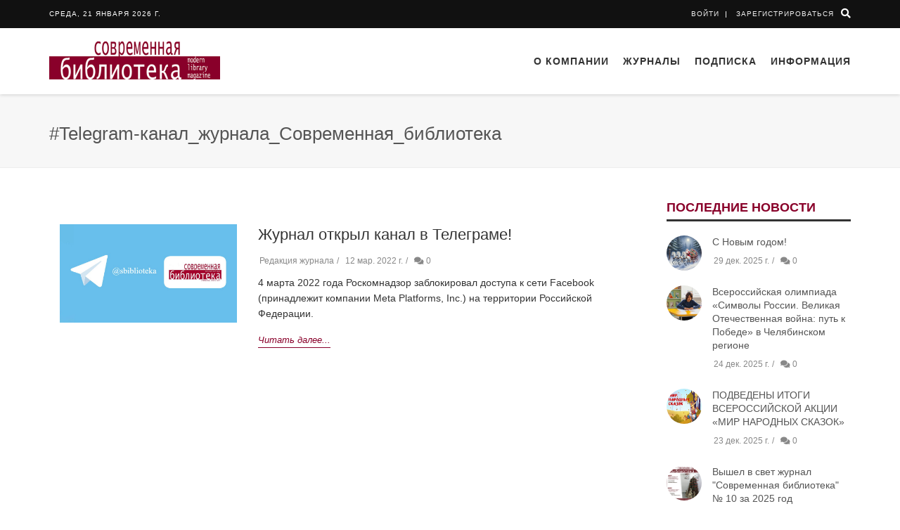

--- FILE ---
content_type: text/html; charset=utf-8
request_url: https://modern-lib.ru/Telegram-kanal_zhurnala_Sovremennaia_byblyoteka
body_size: 17355
content:
<!DOCTYPE html><html lang="ru" prefix="og: //ogp.me/ns#>
<head>
  <meta charset=" utf-8"=""><head><title>#Telegram-канал_журнала_Современная_библиотека</title>
  <base href="/">

  <meta name="viewport" content="width=device-width, initial-scale=1">
  <link rel="apple-touch-icon" sizes="57x57" href="/webassets/images/favicons/apple-icon-57x57.png">
  <link rel="apple-touch-icon" sizes="60x60" href="/webassets/images/favicons/apple-icon-60x60.png">
  <link rel="apple-touch-icon" sizes="72x72" href="/webassets/images/favicons/apple-icon-72x72.png">
  <link rel="apple-touch-icon" sizes="76x76" href="/webassets/images/favicons/apple-icon-76x76.png">
  <link rel="apple-touch-icon" sizes="114x114" href="/webassets/images/favicons/apple-icon-114x114.png">
  <link rel="apple-touch-icon" sizes="120x120" href="/webassets/images/favicons/apple-icon-120x120.png">
  <link rel="apple-touch-icon" sizes="144x144" href="/webassets/images/favicons/apple-icon-144x144.png">
  <link rel="apple-touch-icon" sizes="152x152" href="/webassets/images/favicons/apple-icon-152x152.png">
  <link rel="apple-touch-icon" sizes="180x180" href="/webassets/images/favicons/apple-icon-180x180.png">
  <link rel="icon" type="image/png" sizes="192x192" href="/webassets/images/favicons/android-icon-192x192.png">
  <link rel="icon" type="image/png" sizes="32x32" href="/webassets/images/favicons/favicon-32x32.png">
  <link rel="icon" type="image/png" sizes="96x96" href="/webassets/images/favicons/favicon-96x96.png">
  <link rel="icon" type="image/png" sizes="16x16" href="/webassets/images/favicons/favicon-16x16.png">
  <link rel="manifest" href="/webassets/images/favicons/manifest.json">
  <meta name="msapplication-TileColor" content="#ffffff">
  <meta name="msapplication-TileImage" content="/webassets/images/favicons/ms-icon-144x144.png">
  <meta name="theme-color" content="#ffffff">
<link rel="stylesheet" href="styles.35a948c2cda6e40cef55.css"><style ng-transition="ml-app"></style><meta property="og:type" content="website"><meta property="fb:app_id" content="1084670401691386"><meta property="og:locale" content="ru_RU"><meta property="og:title" content="#Telegram-канал_журнала_Современная_библиотека"><meta name="twitter:title" content="#Telegram-канал_журнала_Современная_библиотека"><meta property="keywords" content="#Telegram-канал_журнала_Современная_библиотека"><meta name="twitter:card" content="summary_large_image"><meta name="twitter:image:src" content="https://modern-lib.ru/"><meta property="og:image" content="https://modern-lib.ru/"><meta property="og:url" content="https://modern-lib.ru/Telegram-kanal_zhurnala_Sovremennaia_byblyoteka"><meta name="twitter:site" content="https://modern-lib.ru/Telegram-kanal_zhurnala_Sovremennaia_byblyoteka"><style ng-transition="ml-app">ng-progress{z-index:999999;pointer-events:none;position:relative}.ng-progress-bar{z-index:999999;top:0;left:0;width:100%;position:fixed;zoom:1;opacity:0}.ng-progress-bar.-active{opacity:1;transition:none}.ng-bar-placeholder{position:absolute;height:2px;width:100%}.ng-bar{width:100%;height:100%;-webkit-transform:translate(-100%,0,0);transform:translate(-100%,0,0)}.ng-meteor{display:block;position:absolute;width:100px;height:100%;opacity:1}.ng-spinner{display:block;position:fixed;z-index:1031;top:15px}.ng-spinner-icon{width:18px;height:18px;box-sizing:border-box;-webkit-animation:.4s linear infinite spinner-animation;animation:.4s linear infinite spinner-animation;border:2px solid transparent;border-radius:50%}[dir='ltr+'] .ng-meteor,[dir=ltr-] .ng-meteor{-webkit-transform:rotate(3deg);transform:rotate(3deg)}[dir='ltr+'][thick=true] .ng-meteor,[dir=ltr-][thick=true] .ng-meteor{-webkit-transform:rotate(4deg);transform:rotate(4deg)}[dir='ltr+'] .ng-bar,[dir='rtl+'] .ng-bar{margin-left:-100%}[dir='ltr+'] .ng-meteor,[dir='rtl+'] .ng-meteor{right:0}[dir='ltr+'] .ng-meteor,[dir=rtl-] .ng-meteor{top:-3px}[dir='ltr+'][thick=true] .ng-meteor,[dir=rtl-][thick=true] .ng-meteor{top:-4px}[dir='rtl+'] .ng-meteor,[dir=ltr-] .ng-meteor{bottom:-3px}[dir='rtl+'][thick=true] .ng-meteor,[dir=ltr-][thick=true] .ng-meteor{bottom:-4px}[dir='rtl+'] .ng-bar-placeholder,[dir=ltr-] .ng-bar-placeholder{-webkit-transform:rotate(180deg);transform:rotate(180deg)}[dir='rtl+'] .ng-spinner-icon,[dir=ltr-] .ng-spinner-icon{animation-direction:reverse}[dir='rtl+'] .ng-meteor,[dir=rtl-] .ng-meteor{-webkit-transform:rotate(-3deg);transform:rotate(-3deg)}[dir='rtl+'][thick=true] .ng-meteor,[dir=rtl-][thick=true] .ng-meteor{-webkit-transform:rotate(-4deg);transform:rotate(-4deg)}[thick=true] .ng-spinner-icon{width:24px;height:24px;border-width:3px}[thick=true] .ng-bar-placeholder{height:3px}[spinnerPosition=left] .ng-spinner{left:15px;right:unset}[spinnerPosition=right] .ng-spinner{right:15px}@-webkit-keyframes spinner-animation{0%{-webkit-transform:rotate(0);transform:rotate(0)}100%{-webkit-transform:rotate(360deg);transform:rotate(360deg)}}@keyframes spinner-animation{0%{-webkit-transform:rotate(0);transform:rotate(0)}100%{-webkit-transform:rotate(360deg);transform:rotate(360deg)}}</style><style ng-transition="ml-app">.backdrop[_ngcontent-sc17] {
                z-index: 1999;
                position: absolute;
                top: 0;
                left: 0;
                right: 0;
                bottom: 0;
                background-color: rgba(0, 0, 0, 0.3);
            }



            

            .spinner-circle[_ngcontent-sc17], .spinner-circle[_ngcontent-sc17]:after {
                border-radius: 50%;
                width: 10em;
                height: 10em;
            }

            .spinner-circle[_ngcontent-sc17] {
                font-size: 6px;
                //text-indent: -9999em;
                border-top: 1.1em solid rgba(255, 255, 255, 0.2);
                border-right: 1.1em solid rgba(255, 255, 255, 0.2);
                border-bottom: 1.1em solid rgba(255, 255, 255, 0.2);
                border-left: 1.1em solid #ffffff;

                margin: auto;
                position: absolute;
                top: 0;
                left: 0;
                right: 0;
                bottom: 0;
                margin: auto;
                z-index: 2000;

                -webkit-transform: translateZ(0);
                -ms-transform: translateZ(0);
                transform: translateZ(0);
                -webkit-animation: load8 1.1s infinite linear;
                animation: load8 1.1s infinite linear;
            }
            @-webkit-keyframes load8 {
                0% {
                    -webkit-transform: rotate(0deg);
                    transform: rotate(0deg);
                }
                100% {
                    -webkit-transform: rotate(360deg);
                    transform: rotate(360deg);
                }
            }
            @keyframes load8 {
                0% {
                    -webkit-transform: rotate(0deg);
                    transform: rotate(0deg);
                }
                100% {
                    -webkit-transform: rotate(360deg);
                    transform: rotate(360deg);
                }
            }



            

            .spinner-circle-swish[_ngcontent-sc17] {
                font-size: 60px;
                overflow: hidden;
                width: 1em;
                height: 1em;
                z-index: 2000;
                font-size: 60px;
                border-radius: 50%;
                margin: auto;
                position: absolute;
                top: 0;
                left: 0;
                right: 0;
                bottom: 0;
                margin: auto;
                z-index: 2000;

                -webkit-transform: translateZ(0);
                -ms-transform: translateZ(0);
                transform: translateZ(0);
                -webkit-animation: load6 1.7s infinite ease, round 1.7s infinite ease;
                animation: load6 1.7s infinite ease, round 1.7s infinite ease;
              }
              @-webkit-keyframes load6 {
                0% {
                  box-shadow: 0 -0.83em 0 -0.4em, 0 -0.83em 0 -0.42em, 0 -0.83em 0 -0.44em, 0 -0.83em 0 -0.46em, 0 -0.83em 0 -0.477em;
                }
                5%,
                95% {
                  box-shadow: 0 -0.83em 0 -0.4em, 0 -0.83em 0 -0.42em, 0 -0.83em 0 -0.44em, 0 -0.83em 0 -0.46em, 0 -0.83em 0 -0.477em;
                }
                10%,
                59% {
                  box-shadow: 0 -0.83em 0 -0.4em, -0.087em -0.825em 0 -0.42em, -0.173em -0.812em 0 -0.44em, -0.256em -0.789em 0 -0.46em, -0.297em -0.775em 0 -0.477em;
                }
                20% {
                  box-shadow: 0 -0.83em 0 -0.4em, -0.338em -0.758em 0 -0.42em, -0.555em -0.617em 0 -0.44em, -0.671em -0.488em 0 -0.46em, -0.749em -0.34em 0 -0.477em;
                }
                38% {
                  box-shadow: 0 -0.83em 0 -0.4em, -0.377em -0.74em 0 -0.42em, -0.645em -0.522em 0 -0.44em, -0.775em -0.297em 0 -0.46em, -0.82em -0.09em 0 -0.477em;
                }
                100% {
                  box-shadow: 0 -0.83em 0 -0.4em, 0 -0.83em 0 -0.42em, 0 -0.83em 0 -0.44em, 0 -0.83em 0 -0.46em, 0 -0.83em 0 -0.477em;
                }
              }
              @keyframes load6 {
                0% {
                  box-shadow: 0 -0.83em 0 -0.4em, 0 -0.83em 0 -0.42em, 0 -0.83em 0 -0.44em, 0 -0.83em 0 -0.46em, 0 -0.83em 0 -0.477em;
                }
                5%,
                95% {
                  box-shadow: 0 -0.83em 0 -0.4em, 0 -0.83em 0 -0.42em, 0 -0.83em 0 -0.44em, 0 -0.83em 0 -0.46em, 0 -0.83em 0 -0.477em;
                }
                10%,
                59% {
                  box-shadow: 0 -0.83em 0 -0.4em, -0.087em -0.825em 0 -0.42em, -0.173em -0.812em 0 -0.44em, -0.256em -0.789em 0 -0.46em, -0.297em -0.775em 0 -0.477em;
                }
                20% {
                  box-shadow: 0 -0.83em 0 -0.4em, -0.338em -0.758em 0 -0.42em, -0.555em -0.617em 0 -0.44em, -0.671em -0.488em 0 -0.46em, -0.749em -0.34em 0 -0.477em;
                }
                38% {
                  box-shadow: 0 -0.83em 0 -0.4em, -0.377em -0.74em 0 -0.42em, -0.645em -0.522em 0 -0.44em, -0.775em -0.297em 0 -0.46em, -0.82em -0.09em 0 -0.477em;
                }
                100% {
                  box-shadow: 0 -0.83em 0 -0.4em, 0 -0.83em 0 -0.42em, 0 -0.83em 0 -0.44em, 0 -0.83em 0 -0.46em, 0 -0.83em 0 -0.477em;
                }
              }
              @-webkit-keyframes round {
                0% {
                  -webkit-transform: rotate(0deg);
                  transform: rotate(0deg);
                }
                100% {
                  -webkit-transform: rotate(360deg);
                  transform: rotate(360deg);
                }
              }
              @keyframes round {
                0% {
                  -webkit-transform: rotate(0deg);
                  transform: rotate(0deg);
                }
                100% {
                  -webkit-transform: rotate(360deg);
                  transform: rotate(360deg);
                }
              }



            

            .sk-cube-grid[_ngcontent-sc17] { 
                width: 40px;
                height: 40px;
              
                position: absolute;
                top: 0;
                left: 0;
                right: 0;
                bottom: 0;
                margin: auto;
                z-index: 2000;
            }
              
            .sk-cube-grid[_ngcontent-sc17]   .sk-cube[_ngcontent-sc17] {
                width: 33%;
                height: 33%;
                background-color: #333;
                float: left;
                -webkit-animation: sk-cubeGridScaleDelay 1.3s infinite ease-in-out;
                animation: sk-cubeGridScaleDelay 1.3s infinite ease-in-out; 
            }

            .sk-cube-grid[_ngcontent-sc17]   .sk-cube1[_ngcontent-sc17] {
                -webkit-animation-delay: 0.2s;
                animation-delay: 0.2s; 
            }

            .sk-cube-grid[_ngcontent-sc17]   .sk-cube2[_ngcontent-sc17] {
                -webkit-animation-delay: 0.3s;
                animation-delay: 0.3s; 
            }

            .sk-cube-grid[_ngcontent-sc17]   .sk-cube3[_ngcontent-sc17] {
                -webkit-animation-delay: 0.4s;
                animation-delay: 0.4s; 
            }

            .sk-cube-grid[_ngcontent-sc17]   .sk-cube4[_ngcontent-sc17] {
                -webkit-animation-delay: 0.1s;
                animation-delay: 0.1s; 
            }

            .sk-cube-grid[_ngcontent-sc17]   .sk-cube5[_ngcontent-sc17] {
                -webkit-animation-delay: 0.2s;
                animation-delay: 0.2s; 
            }

            .sk-cube-grid[_ngcontent-sc17]   .sk-cube6[_ngcontent-sc17] {
                -webkit-animation-delay: 0.3s;
                animation-delay: 0.3s; 
            }

            .sk-cube-grid[_ngcontent-sc17]   .sk-cube7[_ngcontent-sc17] {
                -webkit-animation-delay: 0s;
                animation-delay: 0s; 
            }

            .sk-cube-grid[_ngcontent-sc17]   .sk-cube8[_ngcontent-sc17] {
                -webkit-animation-delay: 0.1s;
                animation-delay: 0.1s; 
            }

            .sk-cube-grid[_ngcontent-sc17]   .sk-cube9[_ngcontent-sc17] {
                -webkit-animation-delay: 0.2s;
                animation-delay: 0.2s; 
            }
              
            @-webkit-keyframes sk-cubeGridScaleDelay {
                0%, 70%, 100% {
                    -webkit-transform: scale3D(1, 1, 1);
                    transform: scale3D(1, 1, 1);
                } 35% {
                    -webkit-transform: scale3D(0, 0, 1);
                    transform: scale3D(0, 0, 1); 
                }
            }
              
            @keyframes sk-cubeGridScaleDelay {
                0%, 70%, 100% {
                    -webkit-transform: scale3D(1, 1, 1);
                    transform: scale3D(1, 1, 1);
                } 35% {
                    -webkit-transform: scale3D(0, 0, 1);
                    transform: scale3D(0, 0, 1);
                } 
            }



            

            .spinner-double-bounce[_ngcontent-sc17] {
                width: 40px;
                height: 40px;
              
                position: absolute;
                top: 0;
                left: 0;
                right: 0;
                bottom: 0;
                margin: auto;
                z-index: 2000;
            }
              
            .double-bounce1[_ngcontent-sc17], .double-bounce2[_ngcontent-sc17] {
                width: 100%;
                height: 100%;
                border-radius: 50%;
                background-color: #333;
                opacity: 0.6;
                position: absolute;
                top: 0;
                left: 0;
                
                -webkit-animation: sk-bounce 2.0s infinite ease-in-out;
                animation: sk-bounce 2.0s infinite ease-in-out;
            }
              
            .double-bounce2[_ngcontent-sc17] {
                -webkit-animation-delay: -1.0s;
                animation-delay: -1.0s;
            }
              
            @-webkit-keyframes sk-bounce {
                0%, 100% { -webkit-transform: scale(0.0) }
                50% { -webkit-transform: scale(1.0) }
            }
              
            @keyframes sk-bounce {
                0%, 100% { 
                  transform: scale(0.0);
                  -webkit-transform: scale(0.0);
                } 50% { 
                  transform: scale(1.0);
                  -webkit-transform: scale(1.0);
                }
            }



            

            .spinner-pulse[_ngcontent-sc17] {
                width: 40px;
                height: 40px;
                background-color: #333;
                position: absolute;
                top: 0;
                left: 0;
                right: 0;
                bottom: 0;
                margin: auto;
                z-index: 2000;
              
                border-radius: 100%;  
                -webkit-animation: sk-scaleout 1.0s infinite ease-in-out;
                animation: sk-scaleout 1.0s infinite ease-in-out;
            }
              
            @-webkit-keyframes sk-scaleout {
                0% { -webkit-transform: scale(0) }
                100% {
                  -webkit-transform: scale(1.0);
                  opacity: 0;
                }
            }
              
            @keyframes sk-scaleout {
                0% { 
                  -webkit-transform: scale(0);
                  transform: scale(0);
                } 100% {
                  -webkit-transform: scale(1.0);
                  transform: scale(1.0);
                  opacity: 0;
                }
            }



            

            .spinner-three-bounce[_ngcontent-sc17] {
                width: 70px;
                text-align: center;
                position: absolute;
                top: 0;
                left: 0;
                right: 0;
                bottom: 0;
                height: 20px;
                margin: auto;
                z-index: 2000;
            }

            .spinner-three-bounce[_ngcontent-sc17]    > div[_ngcontent-sc17] {
                width: 18px;
                height: 18px;
                background-color: #ffffff;

                border-radius: 100%;
                display: inline-block;
                -webkit-animation: sk-bouncedelay 1.4s infinite ease-in-out both;
                animation: sk-bouncedelay 1.4s infinite ease-in-out both;
            }

            .spinner-three-bounce[_ngcontent-sc17]   .bounce1[_ngcontent-sc17] {
                -webkit-animation-delay: -0.32s;
                animation-delay: -0.32s;
            }

            .spinner-three-bounce[_ngcontent-sc17]   .bounce2[_ngcontent-sc17] {
                -webkit-animation-delay: -0.16s;
                animation-delay: -0.16s;
            }

            @-webkit-keyframes sk-bouncedelay {
                0%, 80%, 100% { -webkit-transform: scale(0) }
                40% { -webkit-transform: scale(1.0) }
            }

            @keyframes sk-bouncedelay {
                0%, 80%, 100% { 
                    -webkit-transform: scale(0);
                    transform: scale(0);
                } 40% { 
                    -webkit-transform: scale(1.0);
                    transform: scale(1.0);
                }
            }



            

            .spinner-sk-rotateplane[_ngcontent-sc17] {
                width: 40px;
                height: 40px;
                background-color: #ffffff;
                text-align: center;
                position: absolute;
                top: 0;
                left: 0;
                right: 0;
                bottom: 0;
                margin: auto;
                z-index: 2000;
                -webkit-animation: sk-rotateplane 1.2s infinite ease-in-out;
                animation: sk-rotateplane 1.2s infinite ease-in-out;
            }

            @-webkit-keyframes sk-rotateplane {
                0% { -webkit-transform: perspective(120px) }
                50% { -webkit-transform: perspective(120px) rotateY(180deg) }
                100% { -webkit-transform: perspective(120px) rotateY(180deg)  rotateX(180deg) }
            }

            @keyframes sk-rotateplane {
                0% { 
                    transform: perspective(120px) rotateX(0deg) rotateY(0deg);
                    -webkit-transform: perspective(120px) rotateX(0deg) rotateY(0deg) 
                } 50% { 
                    transform: perspective(120px) rotateX(-180.1deg) rotateY(0deg);
                    -webkit-transform: perspective(120px) rotateX(-180.1deg) rotateY(0deg) 
                } 100% { 
                    transform: perspective(120px) rotateX(-180deg) rotateY(-179.9deg);
                    -webkit-transform: perspective(120px) rotateX(-180deg) rotateY(-179.9deg);
                }
            }



            

            .spinner-rectangle-bounce[_ngcontent-sc17] {
                width: 50px;
                height: 40px;
                font-size: 10px;
                text-align: center;
                position: absolute;
                top: 0;
                left: 0;
                right: 0;
                bottom: 0;
                margin: auto;
                z-index: 2000;
            }

            .spinner-rectangle-bounce[_ngcontent-sc17]    > div[_ngcontent-sc17] {
                background-color: #ffffff;
                height: 100%;
                width: 6px;
                display: inline-block;
                
                -webkit-animation: sk-stretchdelay 1.2s infinite ease-in-out;
                animation: sk-stretchdelay 1.2s infinite ease-in-out;
            }

            .spinner-rectangle-bounce[_ngcontent-sc17]   .rect2[_ngcontent-sc17] {
                -webkit-animation-delay: -1.1s;
                animation-delay: -1.1s;
            }

            .spinner-rectangle-bounce[_ngcontent-sc17]   .rect3[_ngcontent-sc17] {
                -webkit-animation-delay: -1.0s;
                animation-delay: -1.0s;
            }

            .spinner-rectangle-bounce[_ngcontent-sc17]   .rect4[_ngcontent-sc17] {
                -webkit-animation-delay: -0.9s;
                animation-delay: -0.9s;
            }

            .spinner-rectangle-bounce[_ngcontent-sc17]   .rect5[_ngcontent-sc17] {
                -webkit-animation-delay: -0.8s;
                animation-delay: -0.8s;
            }

            @-webkit-keyframes sk-stretchdelay {
                0%, 40%, 100% { -webkit-transform: scaleY(0.4) }  
                20% { -webkit-transform: scaleY(1.0) }
            }

            @keyframes sk-stretchdelay {
                0%, 40%, 100% { 
                    transform: scaleY(0.4);
                    -webkit-transform: scaleY(0.4);
                }  20% { 
                    transform: scaleY(1.0);
                    -webkit-transform: scaleY(1.0);
                }
            }



            

            .spinner-wandering-cubes[_ngcontent-sc17] {
                width: 60px;
                height: 58px;
                font-size: 10px;
                text-align: center;
                position: absolute;
                top: 0;
                left: 0;
                right: 0;
                bottom: 0;
                margin: auto;
                z-index: 2000;
            }

            .cube1[_ngcontent-sc17], .cube2[_ngcontent-sc17] {
                background-color: #ffffff;
                width: 15px;
                height: 15px;
                position: absolute;
                top: 0;
                left: 0;
                
                -webkit-animation: sk-cubemove 1.8s infinite ease-in-out;
                animation: sk-cubemove 1.8s infinite ease-in-out;
            }

            .cube2[_ngcontent-sc17] {
                -webkit-animation-delay: -0.9s;
                animation-delay: -0.9s;
            }

            @-webkit-keyframes sk-cubemove {
                25% { -webkit-transform: translateX(42px) rotate(-90deg) scale(0.5) }
                50% { -webkit-transform: translateX(42px) translateY(42px) rotate(-180deg) }
                75% { -webkit-transform: translateX(0px) translateY(42px) rotate(-270deg) scale(0.5) }
                100% { -webkit-transform: rotate(-360deg) }
            }

            @keyframes sk-cubemove {
                25% { 
                    transform: translateX(42px) rotate(-90deg) scale(0.5);
                    -webkit-transform: translateX(42px) rotate(-90deg) scale(0.5);
                } 50% { 
                    transform: translateX(42px) translateY(42px) rotate(-179deg);
                    -webkit-transform: translateX(42px) translateY(42px) rotate(-179deg);
                } 50.1% { 
                    transform: translateX(42px) translateY(42px) rotate(-180deg);
                    -webkit-transform: translateX(42px) translateY(42px) rotate(-180deg);
                } 75% { 
                    transform: translateX(0px) translateY(42px) rotate(-270deg) scale(0.5);
                    -webkit-transform: translateX(0px) translateY(42px) rotate(-270deg) scale(0.5);
                } 100% { 
                    transform: rotate(-360deg);
                    -webkit-transform: rotate(-360deg);
                }
            }  
            
 

            
            
            .sk-circle[_ngcontent-sc17] {
                width: 40px;
                height: 40px;
              
                position: absolute;
                top: 0;
                left: 0;
                right: 0;
                bottom: 0;
                margin: auto;
                z-index: 2000;
              }
              .sk-circle[_ngcontent-sc17]   .sk-child[_ngcontent-sc17] {
                width: 100%;
                height: 100%;
                position: absolute;
                left: 0;
                top: 0;
              }
              .sk-circle[_ngcontent-sc17]   .sk-child[_ngcontent-sc17]:before {
                content: '';
                display: block;
                margin: 0 auto;
                width: 15%;
                height: 15%;
                background-color: #333;
                border-radius: 100%;
                -webkit-animation: sk-circleBounceDelay 1.2s infinite ease-in-out both;
                        animation: sk-circleBounceDelay 1.2s infinite ease-in-out both;
              }
              .sk-circle[_ngcontent-sc17]   .sk-circle2[_ngcontent-sc17] {
                -webkit-transform: rotate(30deg);
                    -ms-transform: rotate(30deg);
                        transform: rotate(30deg); }
              .sk-circle[_ngcontent-sc17]   .sk-circle3[_ngcontent-sc17] {
                -webkit-transform: rotate(60deg);
                    -ms-transform: rotate(60deg);
                        transform: rotate(60deg); }
              .sk-circle[_ngcontent-sc17]   .sk-circle4[_ngcontent-sc17] {
                -webkit-transform: rotate(90deg);
                    -ms-transform: rotate(90deg);
                        transform: rotate(90deg); }
              .sk-circle[_ngcontent-sc17]   .sk-circle5[_ngcontent-sc17] {
                -webkit-transform: rotate(120deg);
                    -ms-transform: rotate(120deg);
                        transform: rotate(120deg); }
              .sk-circle[_ngcontent-sc17]   .sk-circle6[_ngcontent-sc17] {
                -webkit-transform: rotate(150deg);
                    -ms-transform: rotate(150deg);
                        transform: rotate(150deg); }
              .sk-circle[_ngcontent-sc17]   .sk-circle7[_ngcontent-sc17] {
                -webkit-transform: rotate(180deg);
                    -ms-transform: rotate(180deg);
                        transform: rotate(180deg); }
              .sk-circle[_ngcontent-sc17]   .sk-circle8[_ngcontent-sc17] {
                -webkit-transform: rotate(210deg);
                    -ms-transform: rotate(210deg);
                        transform: rotate(210deg); }
              .sk-circle[_ngcontent-sc17]   .sk-circle9[_ngcontent-sc17] {
                -webkit-transform: rotate(240deg);
                    -ms-transform: rotate(240deg);
                        transform: rotate(240deg); }
              .sk-circle[_ngcontent-sc17]   .sk-circle10[_ngcontent-sc17] {
                -webkit-transform: rotate(270deg);
                    -ms-transform: rotate(270deg);
                        transform: rotate(270deg); }
              .sk-circle[_ngcontent-sc17]   .sk-circle11[_ngcontent-sc17] {
                -webkit-transform: rotate(300deg);
                    -ms-transform: rotate(300deg);
                        transform: rotate(300deg); }
              .sk-circle[_ngcontent-sc17]   .sk-circle12[_ngcontent-sc17] {
                -webkit-transform: rotate(330deg);
                    -ms-transform: rotate(330deg);
                        transform: rotate(330deg); }
              .sk-circle[_ngcontent-sc17]   .sk-circle2[_ngcontent-sc17]:before {
                -webkit-animation-delay: -1.1s;
                        animation-delay: -1.1s; }
              .sk-circle[_ngcontent-sc17]   .sk-circle3[_ngcontent-sc17]:before {
                -webkit-animation-delay: -1s;
                        animation-delay: -1s; }
              .sk-circle[_ngcontent-sc17]   .sk-circle4[_ngcontent-sc17]:before {
                -webkit-animation-delay: -0.9s;
                        animation-delay: -0.9s; }
              .sk-circle[_ngcontent-sc17]   .sk-circle5[_ngcontent-sc17]:before {
                -webkit-animation-delay: -0.8s;
                        animation-delay: -0.8s; }
              .sk-circle[_ngcontent-sc17]   .sk-circle6[_ngcontent-sc17]:before {
                -webkit-animation-delay: -0.7s;
                        animation-delay: -0.7s; }
              .sk-circle[_ngcontent-sc17]   .sk-circle7[_ngcontent-sc17]:before {
                -webkit-animation-delay: -0.6s;
                        animation-delay: -0.6s; }
              .sk-circle[_ngcontent-sc17]   .sk-circle8[_ngcontent-sc17]:before {
                -webkit-animation-delay: -0.5s;
                        animation-delay: -0.5s; }
              .sk-circle[_ngcontent-sc17]   .sk-circle9[_ngcontent-sc17]:before {
                -webkit-animation-delay: -0.4s;
                        animation-delay: -0.4s; }
              .sk-circle[_ngcontent-sc17]   .sk-circle10[_ngcontent-sc17]:before {
                -webkit-animation-delay: -0.3s;
                        animation-delay: -0.3s; }
              .sk-circle[_ngcontent-sc17]   .sk-circle11[_ngcontent-sc17]:before {
                -webkit-animation-delay: -0.2s;
                        animation-delay: -0.2s; }
              .sk-circle[_ngcontent-sc17]   .sk-circle12[_ngcontent-sc17]:before {
                -webkit-animation-delay: -0.1s;
                        animation-delay: -0.1s; }
              
              @-webkit-keyframes sk-circleBounceDelay {
                0%, 80%, 100% {
                  -webkit-transform: scale(0);
                          transform: scale(0);
                } 40% {
                  -webkit-transform: scale(1);
                          transform: scale(1);
                }
              }
              
              @keyframes sk-circleBounceDelay {
                0%, 80%, 100% {
                  -webkit-transform: scale(0);
                          transform: scale(0);
                } 40% {
                  -webkit-transform: scale(1);
                          transform: scale(1);
                }
              }



              

              .spinner-chasing-dots[_ngcontent-sc17] {
                width: 40px;
                height: 40px;
              
                position: absolute;
                top: 0;
                left: 0;
                right: 0;
                bottom: 0;
                margin: auto;
                z-index: 2000;
                text-align: center;
                
                -webkit-animation: sk-rotate 2.0s infinite linear;
                animation: sk-rotate 2.0s infinite linear;
              }
              
              .dot1[_ngcontent-sc17], .dot2[_ngcontent-sc17] {
                width: 60%;
                height: 60%;
                display: inline-block;
                position: absolute;
                top: 0;
                background-color: #333;
                border-radius: 100%;
                
                -webkit-animation: sk-bounce 2.0s infinite ease-in-out;
                animation: sk-bounce 2.0s infinite ease-in-out;
              }
              
              .dot2[_ngcontent-sc17] {
                top: auto;
                bottom: 0;
                -webkit-animation-delay: -1.0s;
                animation-delay: -1.0s;
              }
              
              @-webkit-keyframes sk-rotate { 100% { -webkit-transform: rotate(360deg) }}
              @keyframes sk-rotate { 100% { transform: rotate(360deg); -webkit-transform: rotate(360deg) }}
              
              @-webkit-keyframes sk-bounce {
                0%, 100% { -webkit-transform: scale(0.0) }
                50% { -webkit-transform: scale(1.0) }
              }
              
              @keyframes sk-bounce {
                0%, 100% { 
                  transform: scale(0.0);
                  -webkit-transform: scale(0.0);
                } 50% { 
                  transform: scale(1.0);
                  -webkit-transform: scale(1.0);
                }
              }

            .full-screen[_ngcontent-sc17] {
                position: fixed;
            }</style><meta name="description" content="#Telegram-канал_журнала_Современная_библиотека"><meta property="og:description" content="#Telegram-канал_журнала_Современная_библиотека"><meta name="twitter:description" content="#Telegram-канал_журнала_Современная_библиотека"></head>
<body>
  <app-root _nghost-sc0="" ng-version="6.1.9"><ng-progress _ngcontent-sc0="" role="progressbar" spinnerposition="right" dir="ltr+" thick="true"><!----><!----><div class="ng-progress-bar" style="transition:opacity 200ms linear;"><div class="ng-bar-placeholder"><div class="ng-bar" style="transform:translate3d(0%,0,0);background-color:#89002A;transition:none;"><!----><div class="ng-meteor" style="box-shadow:0 0 10px #89002A, 0 0 5px #89002A;"></div></div></div><!----><div class="ng-spinner"><div class="ng-spinner-icon" style="border-top-color:#89002A;border-left-color:#89002A;"></div></div></div></ng-progress><router-outlet _ngcontent-sc0=""></router-outlet><app-common-layout _nghost-sc2="" class="ng-star-inserted"><div _ngcontent-sc2="" class="wrapper header-fixed header-fixed-space-v2"><app-header _ngcontent-sc2="" _nghost-sc3=""><!----><div _ngcontent-sc3="" class="header-v8 header-sticky ng-star-inserted"><app-top-menu _ngcontent-sc3="" _nghost-sc5="" class="ng-tns-c5-0"><div _ngcontent-sc5="" class="blog-topbar"><div _ngcontent-sc5="" class="topbar-search-block topbar-search-visible ng-trigger ng-trigger-searchState" style="display:block;overflow:hidden;height:0;"><app-top-search _ngcontent-sc5="" class="ng-tns-c5-0" _nghost-sc25=""><div _ngcontent-sc25="" class="container"><form _ngcontent-sc25="" novalidate="" class="ng-untouched ng-pristine ng-invalid"><input _ngcontent-sc25="" class="form-control ng-untouched ng-pristine ng-invalid" name="searchValue" ngmodel="" placeholder="Search" required="" type="text" value=""><div _ngcontent-sc25="" class="search-close"><i _ngcontent-sc25="" class="fas fa-times"></i></div></form></div></app-top-search></div><div _ngcontent-sc5="" class="container"><div _ngcontent-sc5="" class="row"><div _ngcontent-sc5="" class="col-sm-8 col-xs-8"><div _ngcontent-sc5="" class="topbar-time">среда, 21 января 2026 г.</div><div _ngcontent-sc5="" class="topbar-toggler"><span _ngcontent-sc5="" class="fas fa-angle-down"></span></div><ul _ngcontent-sc5="" class="topbar-list topbar-menu" style="display:none;"><!----><!----><li _ngcontent-sc5="" class="cd-log_reg hidden-sm hidden-md hidden-lg ng-tns-c5-0 ng-star-inserted"><strong _ngcontent-sc5="" class="ng-tns-c5-0"><a _ngcontent-sc5="" class="cd-signin">Войти</a></strong></li><!----><li _ngcontent-sc5="" class="cd-log_reg hidden-sm hidden-md hidden-lg ng-tns-c5-0 ng-star-inserted"><strong _ngcontent-sc5="" class="ng-tns-c5-0"><a _ngcontent-sc5="" class="cd-signup">Зарегистрироваться</a></strong></li><!----></ul></div><div _ngcontent-sc5="" class="col-sm-4 col-xs-4 clearfix"><i _ngcontent-sc5="" class="fas fa-search search-btn pull-right"></i><!----><ul _ngcontent-sc5="" class="topbar-list topbar-log_reg pull-right visible-sm-block visible-md-block visible-lg-block"><!----><li _ngcontent-sc5="" class="cd-log_reg home ng-tns-c5-0 ng-star-inserted"><a _ngcontent-sc5="" class="cd-signin">Войти</a></li><!----><li _ngcontent-sc5="" class="cd-log_reg ng-tns-c5-0 ng-star-inserted"><a _ngcontent-sc5="" class="cd-signup">Зарегистрироваться</a></li></ul></div></div></div></div></app-top-menu><app-main-menu _ngcontent-sc3="" _nghost-sc6=""><div _ngcontent-sc6="" class="navbar mega-menu" role="navigation"><div _ngcontent-sc6="" class="container"><div _ngcontent-sc6="" class="res-container"><button _ngcontent-sc6="" class="navbar-toggle" data-target=".navbar-responsive-collapse" data-toggle="collapse" type="button"><span _ngcontent-sc6="" class="sr-only">Toggle navigation</span><span _ngcontent-sc6="" class="icon-bar"></span><span _ngcontent-sc6="" class="icon-bar"></span><span _ngcontent-sc6="" class="icon-bar"></span></button><div _ngcontent-sc6="" class="navbar-brand"><a _ngcontent-sc6="" routerlink="/" href="/"><img _ngcontent-sc6="" alt="Logo" src="/webassets/images/logo.png"></a></div></div><div _ngcontent-sc6="" class="collapse navbar-collapse navbar-responsive-collapse" style="display:none;" aria-expanded="false" aria-hidden="true"><div _ngcontent-sc6="" class="res-container"><ul _ngcontent-sc6="" class="nav navbar-nav"><!----><li _ngcontent-sc6="" appmainmenuitem="" class="dropdown home open ng-star-inserted" routerlinkactive="active" _nghost-sc27=""><!----><!----><a _ngcontent-sc27="" class="dropdown-toggle ng-star-inserted" data-toggle="dropdown" routerlinkactive="active" href="/about"> О компании
</a><!----><ul _ngcontent-sc27="" appmainmenusubitem="" class="dropdown-menu ng-star-inserted" _nghost-sc28=""><!----><li _ngcontent-sc28="" routerlinkactive="active" class="ng-star-inserted"><a _ngcontent-sc28="" routerlinkactive="active" href="/info/zadachy-y-pryntsypi-raboti">Задачи и принципы работы</a><!----></li><li _ngcontent-sc28="" routerlinkactive="active" class="ng-star-inserted"><a _ngcontent-sc28="" routerlinkactive="active" href="/partners">Партнёры</a><!----></li></ul></li><li _ngcontent-sc6="" appmainmenuitem="" class="dropdown home open ng-star-inserted" routerlinkactive="active" _nghost-sc27=""><!----><!----><a _ngcontent-sc27="" class="dropdown-toggle ng-star-inserted" data-toggle="dropdown" routerlinkactive="active" href="/journals"> Журналы
</a><!----><ul _ngcontent-sc27="" appmainmenusubitem="" class="dropdown-menu ng-star-inserted" _nghost-sc28=""><!----><li _ngcontent-sc28="" routerlinkactive="active" class="ng-star-inserted"><a _ngcontent-sc28="" routerlinkactive="active" href="/Top-novosti/arkhyvi">Архивы</a><!----></li><li _ngcontent-sc28="" routerlinkactive="active" class="ng-star-inserted"><a _ngcontent-sc28="" routerlinkactive="active" href="/redaktsyonnii-sovet">Редакционный совет</a><!----></li></ul></li><li _ngcontent-sc6="" appmainmenuitem="" class="dropdown home open ng-star-inserted" routerlinkactive="active" _nghost-sc27=""><!----><!----><a _ngcontent-sc27="" class="dropdown-toggle ng-star-inserted" data-toggle="dropdown" routerlinkactive="active" href="/subscription"> Подписка
</a><!----></li><li _ngcontent-sc6="" appmainmenuitem="" class="dropdown home open ng-star-inserted" routerlinkactive="active" _nghost-sc27=""><!----><!----><a _ngcontent-sc27="" class="dropdown-toggle ng-star-inserted" data-toggle="dropdown" routerlinkactive="active" href="/info"> Информация
</a><!----><ul _ngcontent-sc27="" appmainmenusubitem="" class="dropdown-menu ng-star-inserted" _nghost-sc28=""><!----><li _ngcontent-sc28="" routerlinkactive="active" class="ng-star-inserted"><a _ngcontent-sc28="" routerlinkactive="active" href="/rekvyzyti-ooo-ykts-sovremennaia-byblyoteka">Реквизиты</a><!----></li><li _ngcontent-sc28="" routerlinkactive="active" class="ng-star-inserted"><a _ngcontent-sc28="" routerlinkactive="active" href="/contacts">Контакты</a><!----></li><li _ngcontent-sc28="" routerlinkactive="active" class="ng-star-inserted"><a _ngcontent-sc28="" routerlinkactive="active" href="/info/authors">Авторам</a><!----></li><li _ngcontent-sc28="" routerlinkactive="active" class="ng-star-inserted"><a _ngcontent-sc28="" routerlinkactive="active" href="/info/pr">Рекламодателям</a><!----></li><li _ngcontent-sc28="" routerlinkactive="active" class="ng-star-inserted"><a _ngcontent-sc28="" routerlinkactive="active" href="/info">Полезные материалы</a><!----></li></ul></li></ul></div></div></div></div></app-main-menu></div></app-header><router-outlet _ngcontent-sc2=""></router-outlet><app-content-layout _nghost-sc9="" class="ng-star-inserted"><app-breadcrumbs _ngcontent-sc9="" _nghost-sc10=""><div _ngcontent-sc10="" class="breadcrumbs breadcrumbs-light"><!----><div _ngcontent-sc10="" class="container ng-star-inserted"><h1 _ngcontent-sc10="" class="pull-left">#Telegram-канал_журнала_Современная_библиотека</h1><ul _ngcontent-sc10="" class="pull-right breadcrumb"><!----></ul></div></div></app-breadcrumbs><div _ngcontent-sc9="" class="container content"><div _ngcontent-sc9="" class="row"><div _ngcontent-sc9="" class="col-md-9"><router-outlet _ngcontent-sc9=""></router-outlet><app-hashtag _nghost-sc31="" class="ng-star-inserted"><!----><app-articles-list _ngcontent-sc31="" _nghost-sc32="" class="ng-star-inserted"><div _ngcontent-sc32="" class="col-md-12 md-margin-bottom-50" id="topAnchor"><ngx-loading _ngcontent-sc32="" _nghost-sc17=""><!----><!----></ngx-loading><ul _ngcontent-sc32="" class="pager pager-v4"><li _ngcontent-sc32="" class="previous"><!----></li><!----><li _ngcontent-sc32="" class="next"><!----></li></ul><!----><app-articles-list-item _ngcontent-sc32="" _nghost-sc33="" class="ng-star-inserted"><div _ngcontent-sc33="" class="row margin-bottom-50"><div _ngcontent-sc33="" class="col-sm-4 sm-margin-bottom-20"><img _ngcontent-sc33="" alt="" class="img-responsive" src="assets/upload/news/Logo_Telegram.jpg"></div><div _ngcontent-sc33="" class="col-sm-8"><div _ngcontent-sc33="" class="blog-grid"><h3 _ngcontent-sc33=""><a _ngcontent-sc33="" href="/zhurnal-otkril-kanal-v-telegrame">Журнал открыл канал в Телеграме! </a></h3><ul _ngcontent-sc33="" class="blog-grid-info"><li _ngcontent-sc33="">Редакция журнала</li><li _ngcontent-sc33="">12 мар. 2022 г.</li><li _ngcontent-sc33=""><a _ngcontent-sc33="" fragment="comments" href="/zhurnal-otkril-kanal-v-telegrame#comments"><i _ngcontent-sc33="" class="fas fa-comments"></i> 0</a></li></ul><span _ngcontent-sc33=""><p>4 марта 2022 года Роскомнадзор&nbsp;заблокировал доступа к сети Facebook (принадлежит компании Meta Platforms, Inc.) на территории Российской Федерации.</p>
</span><a _ngcontent-sc33="" class="r-more" href="/zhurnal-otkril-kanal-v-telegrame">Читать далее...</a></div></div></div></app-articles-list-item><ul _ngcontent-sc32="" class="pager pager-v4"><li _ngcontent-sc32="" class="previous"><!----></li><!----><li _ngcontent-sc32="" class="next"><!----></li></ul></div></app-articles-list></app-hashtag></div><div _ngcontent-sc9="" class="col-md-3"><app-widgets _ngcontent-sc9="" _nghost-sc11=""><app-recent-news-widget _ngcontent-sc11="" _nghost-sc12=""><!----><div _ngcontent-sc12="" class="margin-bottom-50 ng-star-inserted"><h2 _ngcontent-sc12="" class="title-v4">Последние новости</h2><!----><div _ngcontent-sc12="" class="blog-thumb blog-thumb-circle margin-bottom-15 ng-star-inserted"><div _ngcontent-sc12="" class="blog-thumb-hover"><img _ngcontent-sc12="" alt="" class="rounded-x" src="assets/upload/news/photo_2025-12-04_20-20-27(1).jpg"><a _ngcontent-sc12="" class="hover-grad" href="/s-novim-2026-godom"><i _ngcontent-sc12="" class="fas fa-link"></i></a></div><div _ngcontent-sc12="" class="blog-thumb-desc"><h3 _ngcontent-sc12=""><a _ngcontent-sc12="" href="/s-novim-2026-godom">С Новым годом!</a></h3><ul _ngcontent-sc12="" class="blog-thumb-info"><li _ngcontent-sc12="">29 дек. 2025 г.</li><li _ngcontent-sc12=""><a _ngcontent-sc12="" fragment="comments" href="/s-novim-2026-godom#comments"><i _ngcontent-sc12="" class="fas fa-comments"></i> 0</a></li></ul></div></div><div _ngcontent-sc12="" class="blog-thumb blog-thumb-circle margin-bottom-15 ng-star-inserted"><div _ngcontent-sc12="" class="blog-thumb-hover"><img _ngcontent-sc12="" alt="" class="rounded-x" src="assets/upload/news/Минккульт/chel-1.jpg"><a _ngcontent-sc12="" class="hover-grad" href="/vserossiiskaya-olimpiada-simvoly-rossii-velikaya-otechestvennaya-voina-put-k-pobede-v-chelyabinskom-regione"><i _ngcontent-sc12="" class="fas fa-link"></i></a></div><div _ngcontent-sc12="" class="blog-thumb-desc"><h3 _ngcontent-sc12=""><a _ngcontent-sc12="" href="/vserossiiskaya-olimpiada-simvoly-rossii-velikaya-otechestvennaya-voina-put-k-pobede-v-chelyabinskom-regione">Всероссийская олимпиада «Символы России. Великая Отечественная война: путь к Победе» в Челябинском регионе</a></h3><ul _ngcontent-sc12="" class="blog-thumb-info"><li _ngcontent-sc12="">24 дек. 2025 г.</li><li _ngcontent-sc12=""><a _ngcontent-sc12="" fragment="comments" href="/vserossiiskaya-olimpiada-simvoly-rossii-velikaya-otechestvennaya-voina-put-k-pobede-v-chelyabinskom-regione#comments"><i _ngcontent-sc12="" class="fas fa-comments"></i> 0</a></li></ul></div></div><div _ngcontent-sc12="" class="blog-thumb blog-thumb-circle margin-bottom-15 ng-star-inserted"><div _ngcontent-sc12="" class="blog-thumb-hover"><img _ngcontent-sc12="" alt="" class="rounded-x" src="assets/upload/news/Минккульт/Skazka.jpg"><a _ngcontent-sc12="" class="hover-grad" href="/podvedeny-itogi-vserossiiskoy-aktsii-myr-narodnikh-skazok"><i _ngcontent-sc12="" class="fas fa-link"></i></a></div><div _ngcontent-sc12="" class="blog-thumb-desc"><h3 _ngcontent-sc12=""><a _ngcontent-sc12="" href="/podvedeny-itogi-vserossiiskoy-aktsii-myr-narodnikh-skazok">ПОДВЕДЕНЫ ИТОГИ ВСЕРОССИЙСКОЙ АКЦИИ «МИР НАРОДНЫХ СКАЗОК»</a></h3><ul _ngcontent-sc12="" class="blog-thumb-info"><li _ngcontent-sc12="">23 дек. 2025 г.</li><li _ngcontent-sc12=""><a _ngcontent-sc12="" fragment="comments" href="/podvedeny-itogi-vserossiiskoy-aktsii-myr-narodnikh-skazok#comments"><i _ngcontent-sc12="" class="fas fa-comments"></i> 0</a></li></ul></div></div><div _ngcontent-sc12="" class="blog-thumb blog-thumb-circle margin-bottom-15 ng-star-inserted"><div _ngcontent-sc12="" class="blog-thumb-hover"><img _ngcontent-sc12="" alt="" class="rounded-x" src="assets/upload/journals/2025-10/1 obl_10_2025_web.jpg"><a _ngcontent-sc12="" class="hover-grad" href="/vishel-v-svet-zhurnal-sovremennaya-biblioteka-10-2025"><i _ngcontent-sc12="" class="fas fa-link"></i></a></div><div _ngcontent-sc12="" class="blog-thumb-desc"><h3 _ngcontent-sc12=""><a _ngcontent-sc12="" href="/vishel-v-svet-zhurnal-sovremennaya-biblioteka-10-2025">Вышел в свет журнал "Современная библиотека" № 10 за 2025 год</a></h3><ul _ngcontent-sc12="" class="blog-thumb-info"><li _ngcontent-sc12="">18 дек. 2025 г.</li><li _ngcontent-sc12=""><a _ngcontent-sc12="" fragment="comments" href="/vishel-v-svet-zhurnal-sovremennaya-biblioteka-10-2025#comments"><i _ngcontent-sc12="" class="fas fa-comments"></i> 0</a></li></ul></div></div><div _ngcontent-sc12="" class="blog-thumb blog-thumb-circle margin-bottom-15 ng-star-inserted"><div _ngcontent-sc12="" class="blog-thumb-hover"><img _ngcontent-sc12="" alt="" class="rounded-x" src="assets/upload/news/Quest_skazki.jpg"><a _ngcontent-sc12="" class="hover-grad" href="/top-news/fedor-mykhailovich-rekomenduet-onlain-kvest-skazki"><i _ngcontent-sc12="" class="fas fa-link"></i></a></div><div _ngcontent-sc12="" class="blog-thumb-desc"><h3 _ngcontent-sc12=""><a _ngcontent-sc12="" href="/top-news/fedor-mykhailovich-rekomenduet-onlain-kvest-skazki">Федор Михайлович рекомендует: онлайн-квест «СКАЗКИ»</a></h3><ul _ngcontent-sc12="" class="blog-thumb-info"><li _ngcontent-sc12="">15 дек. 2025 г.</li><li _ngcontent-sc12=""><a _ngcontent-sc12="" fragment="comments" href="/top-news/fedor-mykhailovich-rekomenduet-onlain-kvest-skazki#comments"><i _ngcontent-sc12="" class="fas fa-comments"></i> 0</a></li></ul></div></div></div></app-recent-news-widget><app-social-stats-widget _ngcontent-sc11="" _nghost-sc13=""><div _ngcontent-sc13="" class="margin-bottom-50"><h2 _ngcontent-sc13="" class="title-v4">Социальные сети</h2><ul _ngcontent-sc13="" class="blog-social-shares"><!----><li _ngcontent-sc13="" class="ng-star-inserted"><i _ngcontent-sc13="" class="rounded-x sn-telegram fab fa-telegram" classname="rounded-x sn-telegram fab fa-telegram"></i><a _ngcontent-sc13="" class="rounded-3x" href="https://t.me/sbiblioteka">telegram</a></li><li _ngcontent-sc13="" class="ng-star-inserted"><i _ngcontent-sc13="" class="rounded-x sn-vk fab fa-vk" classname="rounded-x sn-vk fab fa-vk"></i><a _ngcontent-sc13="" class="rounded-3x" href="http://vk.com/sbiblioteka">vk</a></li><li _ngcontent-sc13="" class="ng-star-inserted"><i _ngcontent-sc13="" class="rounded-x sn-blogger fab fa-blogger" classname="rounded-x sn-blogger fab fa-blogger"></i><a _ngcontent-sc13="" class="rounded-3x" href="http://sbiblioteka.blogspot.com/">blogspot</a></li></ul></div></app-social-stats-widget><app-recent-comments-widget _ngcontent-sc11="" _nghost-sc14=""><!----><div _ngcontent-sc14="" class="margin-bottom-50 ng-star-inserted"><h2 _ngcontent-sc14="" class="title-v4">Комментарии</h2><!----><span _ngcontent-sc14="" class="ng-star-inserted"><div _ngcontent-sc14="" class="blog-thumb-v3"><small _ngcontent-sc14=""><a _ngcontent-sc14="" href="#">Любовь Казаченкова</a></small><h3 _ngcontent-sc14=""><a _ngcontent-sc14="" href="/novosty-videolektoryia-nlr#c2">RE: Поздравляем!</a></h3></div><!----><hr _ngcontent-sc14="" class="hr-xs ng-star-inserted"></span><span _ngcontent-sc14="" class="ng-star-inserted"><div _ngcontent-sc14="" class="blog-thumb-v3"><small _ngcontent-sc14=""><a _ngcontent-sc14="" href="#">Елена Пчёлкина</a></small><h3 _ngcontent-sc14=""><a _ngcontent-sc14="" href="/novosty-videolektoryia-nlr#c1">Поздравляем!</a></h3></div><!----><hr _ngcontent-sc14="" class="hr-xs ng-star-inserted"></span></div></app-recent-comments-widget><app-hashtags-widget _ngcontent-sc11="" _nghost-sc15=""><h2 _ngcontent-sc15="" class="title-v4">#теги</h2><ul _ngcontent-sc15="" class="list-inline tags-v3"><!----><li _ngcontent-sc15="" class="ng-star-inserted"><a _ngcontent-sc15="" class="rounded-3x" href="/zhurnalsovremennayabiblioteka">журналсовременнаябиблиотека</a></li><li _ngcontent-sc15="" class="ng-star-inserted"><a _ngcontent-sc15="" class="rounded-3x" href="/%23zhurnalsovremennaiabyblyoteka">#журналсовременнаябиблиотека</a></li><li _ngcontent-sc15="" class="ng-star-inserted"><a _ngcontent-sc15="" class="rounded-3x" href="/MynysterstvokulturiRF">МинистерствокультурыРФ</a></li><li _ngcontent-sc15="" class="ng-star-inserted"><a _ngcontent-sc15="" class="rounded-3x" href="/RHDB">РГДБ</a></li><li _ngcontent-sc15="" class="ng-star-inserted"><a _ngcontent-sc15="" class="rounded-3x" href="/RHBM">РГБМ</a></li></ul></app-hashtags-widget></app-widgets></div></div></div></app-content-layout><app-footer _ngcontent-sc2="" _nghost-sc4=""><div _ngcontent-sc4="" class="footer-v8"><footer _ngcontent-sc4="" class="footer"><div _ngcontent-sc4="" class="container"><div _ngcontent-sc4="" class="row"><div _ngcontent-sc4="" class="col-md-3 col-sm-6 column-one md-margin-bottom-50"><a _ngcontent-sc4="" routerlink="/" href="/"><img _ngcontent-sc4="" alt="" class="footer-logo" src="/webassets/images/logo.png"></a><p _ngcontent-sc4="" class="margin-bottom-20">Журнал "Современная библиотека"</p><!----><!----><span _ngcontent-sc4="" class="ng-star-inserted">Штаб-квартира:</span><p _ngcontent-sc4="" class="ng-star-inserted">123181, г. Москва, ул. Исаковского, 33-4-111</p><hr _ngcontent-sc4="" class="ng-star-inserted"><!----><!----><!----><span _ngcontent-sc4="" class="ng-star-inserted">Email:</span><!----><!----><a _ngcontent-sc4="" href="mailto:editor@modern-lib.ru" class="ng-star-inserted">editor@modern-lib.ru</a><br _ngcontent-sc4="" class="ng-star-inserted"><!----></div><div _ngcontent-sc4="" class="col-md-3 col-sm-6 md-margin-bottom-50"><app-footer-hashtags-widget _ngcontent-sc4="" _nghost-sc7=""><div _ngcontent-sc7=""><h2 _ngcontent-sc7="">#Теги</h2><ul _ngcontent-sc7="" class="tags-v4 margin-bottom-40"><!----><li _ngcontent-sc7="" class="ng-star-inserted"><a _ngcontent-sc7="" class="rounded-4x" href="/zhurnalsovremennayabiblioteka">журналсовременнаябиблиотека</a></li><li _ngcontent-sc7="" class="ng-star-inserted"><a _ngcontent-sc7="" class="rounded-4x" href="/%23zhurnalsovremennaiabyblyoteka">#журналсовременнаябиблиотека</a></li><li _ngcontent-sc7="" class="ng-star-inserted"><a _ngcontent-sc7="" class="rounded-4x" href="/MynysterstvokulturiRF">МинистерствокультурыРФ</a></li><li _ngcontent-sc7="" class="ng-star-inserted"><a _ngcontent-sc7="" class="rounded-4x" href="/RHDB">РГДБ</a></li><li _ngcontent-sc7="" class="ng-star-inserted"><a _ngcontent-sc7="" class="rounded-4x" href="/RHBM">РГБМ</a></li></ul></div></app-footer-hashtags-widget><!----></div><app-footer-recent-news-widget _ngcontent-sc4="" _nghost-sc8=""><div _ngcontent-sc8="" class="col-md-3 col-sm-6 md-margin-bottom-50"><h2 _ngcontent-sc8="">Последние новости</h2><!----><!----><div _ngcontent-sc8="" class="latest-news margin-bottom-20 ng-star-inserted"><img _ngcontent-sc8="" src="assets/upload/news/photo_2025-12-04_20-20-27(1).jpg"><h3 _ngcontent-sc8=""><a _ngcontent-sc8="" href="/s-novim-2026-godom">С Новым годом!</a></h3></div><hr _ngcontent-sc8="" class="ng-star-inserted"><!----><div _ngcontent-sc8="" class="latest-news margin-bottom-20 ng-star-inserted"><img _ngcontent-sc8="" src="assets/upload/news/Минккульт/chel-1.jpg"><h3 _ngcontent-sc8=""><a _ngcontent-sc8="" href="/vserossiiskaya-olimpiada-simvoly-rossii-velikaya-otechestvennaya-voina-put-k-pobede-v-chelyabinskom-regione">Всероссийская олимпиада «Символы России. Великая Отечественная война: путь к Победе» в Челябинском регионе</a></h3></div><hr _ngcontent-sc8="" class="ng-star-inserted"><!----><div _ngcontent-sc8="" class="latest-news margin-bottom-20 ng-star-inserted"><img _ngcontent-sc8="" src="assets/upload/news/Минккульт/Skazka.jpg"><h3 _ngcontent-sc8=""><a _ngcontent-sc8="" href="/podvedeny-itogi-vserossiiskoy-aktsii-myr-narodnikh-skazok">ПОДВЕДЕНЫ ИТОГИ ВСЕРОССИЙСКОЙ АКЦИИ «МИР НАРОДНЫХ СКАЗОК»</a></h3></div><hr _ngcontent-sc8="" class="ng-star-inserted"><!----><div _ngcontent-sc8="" class="latest-news margin-bottom-20 ng-star-inserted"><img _ngcontent-sc8="" src="assets/upload/journals/2025-10/1 obl_10_2025_web.jpg"><h3 _ngcontent-sc8=""><a _ngcontent-sc8="" href="/vishel-v-svet-zhurnal-sovremennaya-biblioteka-10-2025">Вышел в свет журнал "Современная библиотека" № 10 за 2025 год</a></h3></div><hr _ngcontent-sc8="" class="ng-star-inserted"><!----><div _ngcontent-sc8="" class="latest-news margin-bottom-20 ng-star-inserted"><img _ngcontent-sc8="" src="assets/upload/news/Quest_skazki.jpg"><h3 _ngcontent-sc8=""><a _ngcontent-sc8="" href="/top-news/fedor-mykhailovich-rekomenduet-onlain-kvest-skazki">Федор Михайлович рекомендует: онлайн-квест «СКАЗКИ»</a></h3></div><hr _ngcontent-sc8="" class="ng-star-inserted"></div></app-footer-recent-news-widget><div _ngcontent-sc4="" class="col-md-3 col-sm-6"><h2 _ngcontent-sc4="">Социальные сети</h2><p _ngcontent-sc4=""><strong _ngcontent-sc4="">Follow Us</strong> Хотите всегда быть в курсе наших событий? Подпишитесь на нас в социальных сетях! </p><br _ngcontent-sc4=""><ul _ngcontent-sc4="" class="social-icon-list margin-bottom-20"><!----><li _ngcontent-sc4="" class="ng-star-inserted"><a _ngcontent-sc4="" href="https://t.me/sbiblioteka"><i _ngcontent-sc4="" class="rounded-x fab fa-telegram" classname="rounded-x fab fa-telegram"></i></a></li><li _ngcontent-sc4="" class="ng-star-inserted"><a _ngcontent-sc4="" href="http://vk.com/sbiblioteka"><i _ngcontent-sc4="" class="rounded-x fab fa-vk" classname="rounded-x fab fa-vk"></i></a></li><li _ngcontent-sc4="" class="ng-star-inserted"><a _ngcontent-sc4="" href="http://sbiblioteka.blogspot.com/"><i _ngcontent-sc4="" class="rounded-x fab fa-blogger" classname="rounded-x fab fa-blogger"></i></a></li></ul></div></div></div></footer><footer _ngcontent-sc4="" class="copyright"><div _ngcontent-sc4="" class="container"><ul _ngcontent-sc4="" class="list-inline terms-menu"><li _ngcontent-sc4="">2026 © All Rights Reserved.</li><li _ngcontent-sc4="" class="home"><a _ngcontent-sc4="" href="/terms-of-use">Пользовательское соглашение</a></li><li _ngcontent-sc4=""><a _ngcontent-sc4="" href="/privacy">Приватность</a></li></ul></div></footer></div></app-footer></div></app-common-layout></app-root>
<script type="text/javascript" src="runtime.ad56bf52d5264dffd089.js"></script><script type="text/javascript" src="polyfills.ab8e4c162e7386a0290d.js"></script><script type="text/javascript" src="main.5b3011bdaa05ff62f9f6.js"></script>

<script id="ml-app-state" type="application/json">{&q;NGRX_STATE&q;:{&q;articlesState&q;:{&q;pageArticles&q;:{&q;countOnPage&q;:5,&q;page&q;:1,&q;pageArticles&q;:[{&q;id&q;:435,&q;headline&q;:&q;Журнал открыл канал в Телеграме! &q;,&q;path&q;:&q;zhurnal-otkril-kanal-v-telegrame&q;,&q;previewImage&q;:&q;assets/upload/news/Logo_Telegram.jpg&q;,&q;cut&q;:&q;&l;p&g;4 марта 2022 года Роскомнадзор&a;nbsp;заблокировал доступа к сети Facebook (принадлежит компании Meta Platforms, Inc.) на территории Российской Федерации.&l;/p&g;\n&q;,&q;commentsCount&q;:0,&q;primaryCategoryName&q;:null,&q;primaryCategoryId&q;:0,&q;authorId&q;:1,&q;authorName&q;:&q;Редакция журнала&q;,&q;publishDate&q;:&q;2022-03-12T12:50:25.765241+00:00&q;,&q;authorUserName&q;:&q;editor@modern-lib.ru&q;}],&q;totalCount&q;:1,&q;pages&q;:1,&q;isLoading&q;:false},&q;recentArticles&q;:[{&q;id&q;:812,&q;headline&q;:&q;С Новым годом!&q;,&q;path&q;:&q;s-novim-2026-godom&q;,&q;previewImage&q;:&q;assets/upload/news/photo_2025-12-04_20-20-27(1).jpg&q;,&q;cut&q;:&q;&l;p style=\&q;margin-left:0cm; margin-right:0cm\&q;&g;&l;span style=\&q;font-size:11pt\&q;&g;&l;span style=\&q;font-family:Calibri,sans-serif\&q;&g;&l;span style=\&q;font-family:&a;quot;Arial&a;quot;,sans-serif\&q;&g;Дорогие наши читатели, давние, новые и потенциальные!&l;/span&g;&l;/span&g;&l;/span&g;&l;/p&g;\n\n&l;p style=\&q;margin-left:0cm; margin-right:0cm\&q;&g;&l;span style=\&q;font-size:11pt\&q;&g;&l;span style=\&q;font-family:Calibri,sans-serif\&q;&g;&l;span style=\&q;font-family:&a;quot;Arial&a;quot;,sans-serif\&q;&g;Редакция журнала &a;laquo;Современная библиотека&a;raquo; от всей души поздравляет вас с Новым 2026 годом! &l;/span&g;&l;/span&g;&l;/span&g;&l;/p&g;\n&q;,&q;commentsCount&q;:0,&q;primaryCategoryName&q;:&q;Промо&q;,&q;primaryCategoryId&q;:1,&q;authorId&q;:1,&q;authorName&q;:&q;Редакция журнала&q;,&q;publishDate&q;:&q;2025-12-29T16:45:08.723274+00:00&q;,&q;authorUserName&q;:&q;editor@modern-lib.ru&q;},{&q;id&q;:800,&q;headline&q;:&q;Всероссийская олимпиада «Символы России. Великая Отечественная война: путь к Победе» в Челябинском регионе&q;,&q;path&q;:&q;vserossiiskaya-olimpiada-simvoly-rossii-velikaya-otechestvennaya-voina-put-k-pobede-v-chelyabinskom-regione&q;,&q;previewImage&q;:&q;assets/upload/news/Минккульт/chel-1.jpg&q;,&q;cut&q;:&q;&l;p&g;&l;span style=\&q;font-size:11.0pt\&q;&g;&l;span style=\&q;font-family:&a;quot;Arial&a;quot;,sans-serif\&q;&g;Челябинская областная детская библиотека им. В. Маяковского&l;/span&g;&l;/span&g;&l;span style=\&q;font-size:11.0pt\&q;&g;&l;span style=\&q;font-family:&a;quot;Arial&a;quot;,sans-serif\&q;&g; подвела итог грандиозному интеллектуальному марафону Всероссийской олимпиады &a;laquo;Символы России. Великая Отечественная война: Путь к Победе&a;raquo; в регионе. &l;/span&g;&l;/span&g;&l;/p&g;\n&q;,&q;commentsCount&q;:0,&q;primaryCategoryName&q;:&q;Последние новости&q;,&q;primaryCategoryId&q;:10,&q;authorId&q;:1,&q;authorName&q;:&q;Редакция журнала&q;,&q;publishDate&q;:&q;2025-12-24T04:43:32+00:00&q;,&q;authorUserName&q;:&q;editor@modern-lib.ru&q;},{&q;id&q;:798,&q;headline&q;:&q;ПОДВЕДЕНЫ ИТОГИ ВСЕРОССИЙСКОЙ АКЦИИ «МИР НАРОДНЫХ СКАЗОК»&q;,&q;path&q;:&q;podvedeny-itogi-vserossiiskoy-aktsii-myr-narodnikh-skazok&q;,&q;previewImage&q;:&q;assets/upload/news/Минккульт/Skazka.jpg&q;,&q;cut&q;:&q;&l;p style=\&q;margin-left:0cm; margin-right:0cm\&q;&g;&l;span style=\&q;font-size:11pt\&q;&g;&l;span style=\&q;font-family:Calibri,sans-serif\&q;&g;&l;span style=\&q;font-family:&a;quot;Arial&a;quot;,sans-serif\&q;&g;Более 18 тыс. школьников собрала всероссийская акция &a;laquo;Мир народных сказок&a;raquo;, организованная в рамках проекта &a;laquo;Культура для школьников&a;raquo;.&l;/span&g;&l;/span&g;&l;/span&g;&l;/p&g;\n&q;,&q;commentsCount&q;:0,&q;primaryCategoryName&q;:&q;Последние новости&q;,&q;primaryCategoryId&q;:10,&q;authorId&q;:1,&q;authorName&q;:&q;Редакция журнала&q;,&q;publishDate&q;:&q;2025-12-23T15:21:01.782424+00:00&q;,&q;authorUserName&q;:&q;editor@modern-lib.ru&q;},{&q;id&q;:797,&q;headline&q;:&q;Вышел в свет журнал \&q;Современная библиотека\&q; № 10 за 2025 год&q;,&q;path&q;:&q;vishel-v-svet-zhurnal-sovremennaya-biblioteka-10-2025&q;,&q;previewImage&q;:&q;assets/upload/journals/2025-10/1 obl_10_2025_web.jpg&q;,&q;cut&q;:&q;&l;p style=\&q;margin-left:0cm; margin-right:0cm\&q;&g;&l;span style=\&q;font-size:11pt\&q;&g;&l;span style=\&q;font-family:Calibri,sans-serif\&q;&g;&l;em&g;&l;span style=\&q;font-family:&a;quot;Arial&a;quot;,sans-serif\&q;&g;Вышел в свет декабрьский номер журнала &a;laquo;Современная библиотека&a;raquo; за 2025 г. Открывается он большим и обстоятельным обзором докладов на VII Международной конференции &a;laquo;Информация и коммуникация в цифровую эпоху: явные и неявные воздействия&a;raquo;. Продолжают тему рубрики &a;laquo;ИКТ: НЕЙРОСЕТИ&a;raquo;, &a;laquo;ИКТ&a;raquo;, где рассматриваются вопросы, почему ИИ не понимает человека, как библиотека оцифровывает культурное наследие с помощью &l;/span&g;&l;/em&g;&l;em&g;&l;span style=\&q;font-family:&a;quot;Arial&a;quot;,sans-serif\&q;&g;Yandex&l;/span&g;&l;/em&g;&l;em&g; &l;/em&g;&l;em&g;&l;span style=\&q;font-family:&a;quot;Arial&a;quot;,sans-serif\&q;&g;Cloud&l;/span&g;&l;/em&g;&l;em&g;&l;span style=\&q;font-family:&a;quot;Arial&a;quot;,sans-serif\&q;&g; и многое другое.&l;br /&g;\nВ рубрике &a;laquo;СОБЫТИЕ&a;raquo; вы узнаете о том, что такое Артбук-Фест, Молодёжная школа послов культуры, где открылась специализированная Шахматная библиотека, и как выстроились дороги &a;laquo;Библиокаравана&a;raquo;.&l;/span&g;&l;/em&g;&l;/span&g;&l;/span&g;&l;/p&g;\n\n&l;p style=\&q;margin-left:0cm; margin-right:0cm\&q;&g;&l;span style=\&q;font-size:11pt\&q;&g;&l;span style=\&q;font-family:Calibri,sans-serif\&q;&g;&l;em&g;&l;span style=\&q;font-family:&a;quot;Arial&a;quot;,sans-serif\&q;&g;А ещё много информации о театральной игре, видеостудии, квизах, манга-клубе и многом другом.&l;/span&g;&l;/em&g;&l;/span&g;&l;/span&g;&l;/p&g;\n\n&l;p style=\&q;margin-left:0cm; margin-right:0cm\&q;&g;&l;span style=\&q;font-size:11pt\&q;&g;&l;span style=\&q;font-family:Calibri,sans-serif\&q;&g;&l;em&g;&l;span style=\&q;font-family:&a;quot;Arial&a;quot;,sans-serif\&q;&g;Для удобства пользования в декабрьском номере размещены два указателя статей, опубликованных в журнале &a;laquo;Современная библиотека&a;raquo; в 2025 г.: алфавитный и тематический.&l;/span&g;&l;/em&g;&l;/span&g;&l;/span&g;&l;/p&g;\n&q;,&q;commentsCount&q;:0,&q;primaryCategoryName&q;:&q;Журналы&q;,&q;primaryCategoryId&q;:5,&q;authorId&q;:1,&q;authorName&q;:&q;Редакция журнала&q;,&q;publishDate&q;:&q;2025-12-18T18:26:44.857369+00:00&q;,&q;authorUserName&q;:&q;editor@modern-lib.ru&q;},{&q;id&q;:796,&q;headline&q;:&q;Федор Михайлович рекомендует: онлайн-квест «СКАЗКИ»&q;,&q;path&q;:&q;top-news/fedor-mykhailovich-rekomenduet-onlain-kvest-skazki&q;,&q;previewImage&q;:&q;assets/upload/news/Quest_skazki.jpg&q;,&q;cut&q;:&q;&l;p style=\&q;margin-left:0cm; margin-right:0cm\&q;&g;&l;span style=\&q;font-size:11pt\&q;&g;&l;span style=\&q;font-family:Calibri,sans-serif\&q;&g;&l;span style=\&q;font-family:&a;quot;Arial&a;quot;,sans-serif\&q;&g;21 декабря в 16:00 команда проекта &a;laquo;Книжная матрица семьи Достоевских&a;raquo; проводит третий семейный онлайн-квест&l;/span&g;&l;/span&g;&l;/span&g;&l;/p&g;\n&q;,&q;commentsCount&q;:0,&q;primaryCategoryName&q;:&q;Главные новости&q;,&q;primaryCategoryId&q;:3,&q;authorId&q;:1,&q;authorName&q;:&q;Редакция журнала&q;,&q;publishDate&q;:&q;2025-12-15T16:29:24.194456+00:00&q;,&q;authorUserName&q;:&q;editor@modern-lib.ru&q;}]},&q;authState&q;:{&q;userState&q;:{&q;user&q;:{}},&q;oauthState&q;:{&q;accessToken&q;:null,&q;isInitialized&q;:false}},&q;menuState&q;:{&q;mainMenu&q;:[{&q;id&q;:1,&q;name&q;:&q;О компании&q;,&q;parentId&q;:null,&q;itemId&q;:null,&q;menuItemType&q;:1,&q;menuType&q;:0,&q;path&q;:&q;about&q;,&q;orderIndex&q;:1,&q;parent&q;:null,&q;childItems&q;:[{&q;id&q;:11,&q;name&q;:&q;Партнёры&q;,&q;parentId&q;:1,&q;itemId&q;:null,&q;menuItemType&q;:1,&q;menuType&q;:0,&q;path&q;:&q;partners&q;,&q;orderIndex&q;:2,&q;parent&q;:null,&q;childItems&q;:[]},{&q;id&q;:8,&q;name&q;:&q;Задачи и принципы работы&q;,&q;parentId&q;:1,&q;itemId&q;:9,&q;menuItemType&q;:1,&q;menuType&q;:0,&q;path&q;:&q;info/zadachy-y-pryntsypi-raboti&q;,&q;orderIndex&q;:1,&q;parent&q;:null,&q;childItems&q;:[]}]},{&q;id&q;:2,&q;name&q;:&q;Журналы&q;,&q;parentId&q;:null,&q;itemId&q;:null,&q;menuItemType&q;:0,&q;menuType&q;:0,&q;path&q;:&q;journals&q;,&q;orderIndex&q;:2,&q;parent&q;:null,&q;childItems&q;:[{&q;id&q;:12,&q;name&q;:&q;Архивы&q;,&q;parentId&q;:2,&q;itemId&q;:null,&q;menuItemType&q;:1,&q;menuType&q;:0,&q;path&q;:&q;Top-novosti/arkhyvi&q;,&q;orderIndex&q;:1,&q;parent&q;:null,&q;childItems&q;:[]},{&q;id&q;:15,&q;name&q;:&q;Редакционный совет&q;,&q;parentId&q;:2,&q;itemId&q;:null,&q;menuItemType&q;:1,&q;menuType&q;:0,&q;path&q;:&q;redaktsyonnii-sovet&q;,&q;orderIndex&q;:2,&q;parent&q;:null,&q;childItems&q;:[]}]},{&q;id&q;:3,&q;name&q;:&q;Подписка&q;,&q;parentId&q;:null,&q;itemId&q;:17,&q;menuItemType&q;:1,&q;menuType&q;:0,&q;path&q;:&q;subscription&q;,&q;orderIndex&q;:3,&q;parent&q;:null,&q;childItems&q;:[]},{&q;id&q;:4,&q;name&q;:&q;Информация&q;,&q;parentId&q;:null,&q;itemId&q;:null,&q;menuItemType&q;:0,&q;menuType&q;:0,&q;path&q;:&q;info&q;,&q;orderIndex&q;:20,&q;parent&q;:null,&q;childItems&q;:[{&q;id&q;:5,&q;name&q;:&q;Контакты&q;,&q;parentId&q;:4,&q;itemId&q;:null,&q;menuItemType&q;:1,&q;menuType&q;:0,&q;path&q;:&q;contacts&q;,&q;orderIndex&q;:2,&q;parent&q;:null,&q;childItems&q;:[]},{&q;id&q;:13,&q;name&q;:&q;Полезные материалы&q;,&q;parentId&q;:4,&q;itemId&q;:7,&q;menuItemType&q;:0,&q;menuType&q;:0,&q;path&q;:&q;info&q;,&q;orderIndex&q;:5,&q;parent&q;:null,&q;childItems&q;:[]},{&q;id&q;:6,&q;name&q;:&q;Авторам&q;,&q;parentId&q;:4,&q;itemId&q;:null,&q;menuItemType&q;:1,&q;menuType&q;:0,&q;path&q;:&q;info/authors&q;,&q;orderIndex&q;:3,&q;parent&q;:null,&q;childItems&q;:[]},{&q;id&q;:7,&q;name&q;:&q;Рекламодателям&q;,&q;parentId&q;:4,&q;itemId&q;:null,&q;menuItemType&q;:1,&q;menuType&q;:0,&q;path&q;:&q;info/pr&q;,&q;orderIndex&q;:4,&q;parent&q;:null,&q;childItems&q;:[]},{&q;id&q;:10,&q;name&q;:&q;Реквизиты&q;,&q;parentId&q;:4,&q;itemId&q;:16,&q;menuItemType&q;:1,&q;menuType&q;:0,&q;path&q;:&q;rekvyzyti-ooo-ykts-sovremennaia-byblyoteka&q;,&q;orderIndex&q;:1,&q;parent&q;:null,&q;childItems&q;:[]}]}],&q;topMenu&q;:[],&q;popularHashtags&q;:[{&q;id&q;:323,&q;name&q;:&q;журналсовременнаябиблиотека&q;,&q;path&q;:&q;zhurnalsovremennayabiblioteka&q;},{&q;id&q;:1145,&q;name&q;:&q;#журналсовременнаябиблиотека&q;,&q;path&q;:&q;#zhurnalsovremennaiabyblyoteka&q;},{&q;id&q;:90,&q;name&q;:&q;МинистерствокультурыРФ&q;,&q;path&q;:&q;MynysterstvokulturiRF&q;},{&q;id&q;:41,&q;name&q;:&q;РГДБ&q;,&q;path&q;:&q;RHDB&q;},{&q;id&q;:95,&q;name&q;:&q;РГБМ&q;,&q;path&q;:&q;RHBM&q;}],&q;recentComments&q;:[{&q;id&q;:2,&q;parentId&q;:1,&q;isReply&q;:true,&q;headline&q;:&q;RE: Поздравляем!&q;,&q;userName&q;:&q;Любовь Казаченкова&q;,&q;userId&q;:2,&q;publishDate&q;:&q;2018-09-17T10:25:34.589779+00:00&q;,&q;content&q;:&q;Спасибо большое! Мы делаем журнал вместе с вами!&q;,&q;userImageUri&q;:null,&q;articlePath&q;:&q;novosty-videolektoryia-nlr&q;},{&q;id&q;:1,&q;parentId&q;:null,&q;isReply&q;:false,&q;headline&q;:&q;Поздравляем!&q;,&q;userName&q;:&q;Елена Пчёлкина&q;,&q;userId&q;:10,&q;publishDate&q;:&q;2018-09-07T09:14:32.548663+00:00&q;,&q;content&q;:&q;Поздравляем любимый журнал с новосельем! Успехов!\n&q;,&q;userImageUri&q;:null,&q;articlePath&q;:&q;novosty-videolektoryia-nlr&q;}]},&q;routerState&q;:{&q;state&q;:{&q;url&q;:&q;/telegram-kanal_zhurnala_sovremennaia_byblyoteka&q;,&q;queryParams&q;:{},&q;params&q;:{}},&q;navigationId&q;:2},&q;loadingState&q;:{&q;isLoading&q;:false},&q;breadcrumbsState&q;:{&q;breadcrumbs&q;:[],&q;current&q;:{&q;id&q;:859,&q;name&q;:&q;#Telegram-канал_журнала_Современная_библиотека&q;,&q;path&q;:&q;Telegram-kanal_zhurnala_Sovremennaia_byblyoteka&q;}},&q;layoutState&q;:{&q;authDialogState&q;:2},&q;portalState&q;:{&q;portalInfo&q;:{&q;Name&q;:[{&q;id&q;:0,&q;value&q;:&q;Журнал \&q;Современная библиотека\&q;&q;,&q;extendedValue&q;:null,&q;reservedValue&q;:null,&q;priority&q;:0}],&q;Address&q;:[{&q;id&q;:0,&q;value&q;:&q;123181, г. Москва, ул. Исаковского, 33-4-111&q;,&q;extendedValue&q;:null,&q;reservedValue&q;:null,&q;priority&q;:0}],&q;Email&q;:[{&q;id&q;:0,&q;value&q;:&q;editor@modern-lib.ru&q;,&q;extendedValue&q;:null,&q;reservedValue&q;:null,&q;priority&q;:1}],&q;Social&q;:[{&q;id&q;:0,&q;value&q;:&q;telegram&q;,&q;extendedValue&q;:&q;https://t.me/sbiblioteka&q;,&q;reservedValue&q;:&q;telegram&q;,&q;priority&q;:1},{&q;id&q;:0,&q;value&q;:&q;vk&q;,&q;extendedValue&q;:&q;http://vk.com/sbiblioteka&q;,&q;reservedValue&q;:&q;vk&q;,&q;priority&q;:3},{&q;id&q;:0,&q;value&q;:&q;blogspot&q;,&q;extendedValue&q;:&q;http://sbiblioteka.blogspot.com/&q;,&q;reservedValue&q;:&q;blogger&q;,&q;priority&q;:4}],&q;TermsOfUse&q;:[{&q;id&q;:0,&q;value&q;:&q;&l;p&g;Мы еще думаем над этим...&l;/p&g;\n&q;,&q;extendedValue&q;:&q;&l;p&g;ПОЛЬЗОВАТЕЛЬСКОЕ СОГЛАШЕНИЕ&l;/p&g;\n\n&l;p&g;г. Москва &a;laquo;01&a;raquo; августа 2018г.&l;/p&g;\n\n&l;p&g;&a;nbsp;&l;/p&g;\n\n&l;p&g;1. ОБЩИЕ ПОЛОЖЕНИЯ&l;/p&g;\n\n&l;p&g;1.1. Настоящее Пользовательское соглашение (далее &a;ndash; Соглашение) относится к сайту журнала &a;laquo;Современная библиотека&a;raquo;, расположенному&l;/p&g;\n\n&l;p&g;по адресу: modern-lib.ru, и ко всем соответствующим сайтам, связанным с сайтом modern-lib.ru.&l;/p&g;\n\n&l;p&g;1.2. Сайт журнала &a;laquo;Современнаяч библиотека&a;raquo; (modern-lib.ru) (далее &a;ndash; Сайт) является собственностью Общества с ограниченной ответственностью Издательского консалтингового центра &a;laquo;Современная библиотека&a;raquo;&l;/p&g;\n\n&l;p&g;1.3. Настоящее Соглашение регулирует отношения между Администрацией сайта modern-lib.ru (далее &a;ndash; Администрация сайта) и Пользователем данного яайта.&l;/p&g;\n\n&l;p&g;1.4. Администрация сайта оставляет за собой право в любое время изменять, добавлять или удалять пункты настоящего Соглашения без уведомления Пользователя.&l;/p&g;\n\n&l;p&g;1.5. Продолжение использования Сайта Пользователем означает принятие Соглашения и изменений, внесенных в настоящее Соглашение.&l;/p&g;\n\n&l;p&g;1.6. Пользователь несет персональную ответственность за проверку настоящего Соглашения на наличие изменений в нем.&l;/p&g;\n\n&l;p&g;&a;nbsp;&l;/p&g;\n\n&l;p&g;2. ОПРЕДЕЛЕНИЯ ТЕРМИНОВ&l;/p&g;\n\n&l;p&g;&a;nbsp;&l;/p&g;\n\n&l;p&g;2.1. Перечисленные ниже термины имеют для целей настоящего Соглашения следующее значение:&l;/p&g;\n\n&l;p&g;2.1.1 Modern-lib.ru &a;ndash; это сайт отраслевого профессионального журнала, расположенный на доменном имени modern-lib.ru, осуществляющий свою деятельность посредством bнтернет-ресурса и сопутствующих ему сервисов.&l;/p&g;\n\n&l;p&g;2.1.2. Cайт modern-lib.ru содержит информацию о контенте, услугах журнала, позволяющий посетителям найти необхъодимую информацию в сфере культуры, образования.&l;/p&g;\n\n&l;p&g;2.1.3. Администрация сайта &a;ndash; уполномоченные сотрудники на управления Сайтом, действующие от имени название организации.&l;/p&g;\n\n&l;p&g;2.1.4. Пользователь сайта (далее - Пользователь) &a;ndash; лицо, имеющее доступ к сайту, посредством сети Интернет и использующее сайт.&l;/p&g;\n\n&l;p&g;2.1.5. Содержание сайта modern-lib.ru &a;ndash; охраняемые результаты интеллектуальной деятельности, включая тексты литературных произведений, их названия, предисловия, аннотации, статьи, иллюстрации, обложки, графические, текстовые, фотографические, производные, составные и иные произведения, пользовательские интерфейсы, визуальные интерфейсы, названия&l;/p&g;\n\n&l;p&g;товарных знаков, логотипы, программы для ЭВМ, базы данных, а также дизайн, структура, выбор, координация, внешний вид, общий стиль и расположение данного cодержания, входящего в состав cайта и другие объекты интеллектуальной собственности все вместе и/или по отдельности, содержащиеся на сайте modern-lib.ru.&l;/p&g;\n\n&l;p&g;&a;nbsp;&l;/p&g;\n\n&l;p&g;3. ПРЕДМЕТ СОГЛАШЕНИЯ&l;/p&g;\n\n&l;p&g;&a;nbsp;&l;/p&g;\n\n&l;p&g;3.1. Предметом настоящего Соглашения является предоставление Пользователю сайта modern-lib.ru доступа к содержащимся на cайте информации, услуг.&l;/p&g;\n\n&l;p&g;3.1.1. Сайт modern-lib.ru предоставляет пользователю следующие виды услуг (сервисов):&l;/p&g;\n\n&l;p&g;&a;middot; доступ к электронному контенту на бесплатной основе, с правом приобретения (скачивания), просмотра контента;&l;/p&g;\n\n&l;p&g;&a;middot; доступ к средствам поиска и навигации сайта;&l;/p&g;\n\n&l;p&g;&a;middot; предоставление пользователю возможности размещения сообщений, комментариев, принеобходимости на условиях премодерации;&l;/p&g;\n\n&l;p&g;&a;middot; доступ к информации о журнале &a;ldquo;Современная библиотека&a;rdquo; и к информации о его приобретении на различной основе;&l;/p&g;\n\n&l;p&g;&a;middot; иные виды услуг (сервисов), реализуемые на страницах сайта.&l;/p&g;\n\n&l;p&g;3.1.2. Под действие настоящего Соглашения подпадают все существующие (реально функционирующие) на данный момент услуги (сервисы) сайта modern-lib.ru, а также любые их последующие модификации и появляющиеся в дальнейшем дополнительные услуги (сервисы).&l;/p&g;\n\n&l;p&g;3.2. Доступ к сайту modern-lib.ru предоставляется на бесплатной основе.&l;/p&g;\n\n&l;p&g;3.3. Настоящее Соглашение является публичной офертой. Получая доступ к Сайту Пользователь считается присоединившимся к настоящему Соглашению.&l;/p&g;\n\n&l;p&g;3.4. Использование материалов и сервисов Сайта регулируется нормами действующего законодательства Российской Федерации&l;/p&g;\n\n&l;p&g;&a;nbsp;&l;/p&g;\n\n&l;p&g;4. ПРАВА И ОБЯЗАННОСТИ СТОРОН&l;/p&g;\n\n&l;p&g;&a;nbsp;&l;/p&g;\n\n&l;p&g;4.1. Администрация сайта вправе:&l;/p&g;\n\n&l;p&g;4.1.1. Изменять правила пользования Сайтом, а также изменять содержание данного Сайта..&l;/p&g;\n\n&l;p&g;4.1.2. Ограничить доступ к Сайту в случае нарушения Пользователем условий настоящего Соглашения.&l;/p&g;\n\n&l;p&g;&a;nbsp;&l;/p&g;\n\n&l;p&g;4.2. Пользователь вправе:&l;/p&g;\n\n&l;p&g;4.2.1. Получить доступ к использованию Сайта после соблюдения требований о регистрации.&l;/p&g;\n\n&l;p&g;4.2.2. Пользоваться всеми имеющимися на Сайте услугами и сервисами, предлагаемые на Сайте.&l;/p&g;\n\n&l;p&g;4.2.3. Пользоваться Сайтом исключительно в целях и порядке, предусмотренных Соглашением и не запрещенных законодательством Российской Федерации.&l;/p&g;\n\n&l;p&g;4.3. Пользователь Сайта обязуется:&l;/p&g;\n\n&l;p&g;4.3.1. Предоставлять по запросу Администрации сайта дополнительную информацию, которая имеет непосредственное отношение к предоставляемым информации и услугам сайта modern-lib.ru.&l;/p&g;\n\n&l;p&g;4.3.2. Соблюдать имущественные и неимущественные права авторов и иных правообладателей при использовании сайта.&l;/p&g;\n\n&l;p&g;4.3.3. Не предпринимать действий, которые могут рассматриваться как нарушающие нормальную работу сайта.&l;/p&g;\n\n&l;p&g;4.3.4. Не распространять с использованием сайта любую конфиденциальную и охраняемую законодательством Российской Федерации информацию о физических либо юридических лицах.&l;/p&g;\n\n&l;p&g;4.3.5. Избегать любых действий, в результате которых может быть нарушена конфиденциальность охраняемой законодательством Российской Федерации информации.&l;/p&g;\n\n&l;p&g;4.3.6. Не использовать сайт для распространения информации рекламного характера, иначе как с согласия Администрации сайта.&l;/p&g;\n\n&l;p&g;4.3.7. Не использовать сервисы сайта modern-lib.ru с целью:&l;/p&g;\n\n&l;p&g;4.3.7.1. Загрузки контента, который является незаконным, нарушает любые права третьих лиц; пропагандирует насилие, жестокость, ненависть и (или) дискриминацию по расовому, национальному, половому, религиозному, социальному признакам; содержит недостоверные сведения и (или) оскорбления в адрес конкретных лиц, организаций, органов власти.&l;/p&g;\n\n&l;p&g;4.3.7.2. Побуждения к совершению противоправных действий, а также содействия лицам, действия которых направлены на нарушение ограничений и запретов, действующих на территории Российской Федерации.&l;/p&g;\n\n&l;p&g;4.3.7.3. Нарушения прав несовершеннолетних лиц и (или) причинение им вреда в любой форме.&l;/p&g;\n\n&l;p&g;4.3.7.4. Ущемления прав меньшинств.&l;/p&g;\n\n&l;p&g;4.3.7.5. Представления себя за другого человека или представителя организации и (или) сообщества без достаточных на то прав, в том числе за сотрудников данного сайта modern-lib.ru.&l;/p&g;\n\n&l;p&g;4.3.7.6. Введения в заблуждение относительно свойств и характеристик какой-либо информации, размещенной на сайте modern-lib.ru.&l;/p&g;\n\n&l;p&g;4.3.7. 7. Некорректного сравнения информации, содержащейся на сайте, а также формирования негативного отношения к лицам, (не) пользующимся&l;/p&g;\n\n&l;p&g;данным сайтом, или осуждения таких лиц.&l;/p&g;\n\n&l;p&g;4.4. Пользователю запрещается:&l;/p&g;\n\n&l;p&g;4.4.1. Использовать любые устройства, программы, процедуры, алгоритмы и методы, автоматические устройства или эквивалентные ручные процессы для доступа, приобретения, копирования или отслеживания содержания сайта modern-lib.ru без согласия Администрации сайта;&l;/p&g;\n\n&l;p&g;4.4.2. Нарушать надлежащее функционирование сайта;&l;/p&g;\n\n&l;p&g;4.4.3. Любым способом обходить навигационную структуру сайта для получения или попытки получения любой информации, документов или материалов любыми средствами, которые специально не представлены сервисами данного сайта;&l;/p&g;\n\n&l;p&g;4.4.4. Нарушать систему безопасности или аутентификации на сайте или в любой сети, относящейся к сайту modern-lib.ru.&l;/p&g;\n\n&l;p&g;4.4.5. Выполнять обратный поиск, отслеживать или пытаться отслеживать любую информацию о любом другом пользователе сайта modern-lib.ru.&l;/p&g;\n\n&l;p&g;4.4.6. Использовать сайт и его содержание в любых целях, запрещенных законодательством Российской Федерации, а также подстрекать к любой незаконной деятельности или другой деятельности, нарушающей права интернет-магазина или других лиц.&l;/p&g;\n\n&l;p&g;&a;nbsp;&l;/p&g;\n\n&l;p&g;5. ИСПОЛЬЗОВАНИЕ САЙТА MODERN-LIB.RU&l;/p&g;\n\n&l;p&g;&a;nbsp;&l;/p&g;\n\n&l;p&g;5.1. Сайт и содержание, входящее в состав сайта modern-lib.ru, принадлежит и управляется Администрацией сайта modern-lib.ru.&l;/p&g;\n\n&l;p&g;5.2. Содержание сайта не может быть скопировано, опубликовано, воспроизведено, передано или распространено любым способом, а также размещено в глобальной сети Интернет без предварительного письменного согласия Администрации сайта modern-lib.ru.&l;/p&g;\n\n&l;p&g;5.3. Содержание сайта защищено авторским правом, законодательством о товарных знаках, а также другими правами, связанными с интеллектуальной собственностью, и законодательством о недобросовестной конкуренции.&l;/p&g;\n\n&l;p&g;5.4. Получение информации, предлагаемой на сайте modern-lib.ru, может потребовать создания учётной записи пользователя.&l;/p&g;\n\n&l;p&g;5.5. Пользователь несет персональную ответственность за сохранение конфиденциальности информации учётной записи, включая пароль, а также за всю без исключения деятельность, которая ведётся от имени пользователя учётной записи.&l;/p&g;\n\n&l;p&g;5.6. Пользователь должен незамедлительно уведомить Администрацию сайта о несанкционированном использовании его учётной записи или пароля или любом другом нарушении системы безопасности.&l;/p&g;\n\n&l;p&g;5.7. Настоящее Соглашение распространяет свое действия на все дополнительные положения и условия об информации и услугах,&l;/p&g;\n\n&l;p&g;предоставляемых на сайте.&l;/p&g;\n\n&l;p&g;5.8. Информация, размещаемая на сайте modern-lib.ru не должна истолковываться как изменение настоящего Соглашения.&l;/p&g;\n\n&l;p&g;5.9. Администрация сайта modern-lib.ru имеет право в любое время без уведомления Пользователя вносить изменения в контент и перечень услуг, предлагаемых на сайте modern-lib.ru.&l;/p&g;\n\n&l;p&g;&a;nbsp;&l;/p&g;\n\n&l;p&g;&a;nbsp;&l;/p&g;\n\n&l;p&g;6. ОТВЕТСТВЕННОСТЬ&l;/p&g;\n\n&l;p&g;&a;nbsp;&l;/p&g;\n\n&l;p&g;6.1. Любые убытки, которые Пользователь может понести в случае умышленного или неосторожного нарушения любого положения настоящего Соглашения, а также вследствие несанкционированного доступа к коммуникациям другого Пользователя, Администрацией сайта не возмещаются.&l;/p&g;\n\n&l;p&g;6.2. Администрация сайта не несет ответственности за:&l;/p&g;\n\n&l;p&g;6.2.1. Задержки или сбои в процессе совершения операции, возникшие вследствие непреодолимой силы, а также любого случая неполадок в телекоммуникационных, компьютерных, электрических и иных смежных системах.&l;/p&g;\n\n&l;p&g;6.2.2. Действия систем переводов, банков, платежных систем и за задержки связанные с их работой.&l;/p&g;\n\n&l;p&g;6.2.3. Надлежащее функционирование Сайта, в случае, если Пользователь не имеет необходимых технических средств для его использования, а также не несет никаких обязательств по обеспечению пользователей такими средствами.&l;/p&g;\n\n&l;p&g;&a;nbsp;&l;/p&g;\n\n&l;p&g;7. НАРУШЕНИЕ УСЛОВИЙ ПОЛЬЗОВАТЕЛЬСКОГО СОГЛАШЕНИЯ&l;/p&g;\n\n&l;p&g;&a;nbsp;&l;/p&g;\n\n&l;p&g;7.1. Администрация сайта вправе раскрыть любую собранную о Пользователе данного Сайта информацию, если раскрытие необходимо в связи с расследованием или жалобой в отношении неправомерного использования Сайта modern-lib.ru либо для установления (идентификации) Пользователя, который может нарушать или вмешиваться в права Администрации сайта или в права других пользователей Сайта.&l;/p&g;\n\n&l;p&g;7.2. Администрация сайта имеет право раскрыть любую информацию о Пользователе, которую посчитает необходимой для выполнения положений действующего законодательства или судебных решений, обеспечения выполнения условий настоящего Соглашения, защиты прав или безопасности название организации, Пользователей.&l;/p&g;\n\n&l;p&g;7.3. Администрация сайта имеет право раскрыть информацию о Пользователе, если действующее законодательство Российской Федерации требует или разрешает такое раскрытие.&l;/p&g;\n\n&l;p&g;7.4. Администрация сайта вправе без предварительного уведомления&l;/p&g;\n\n&l;p&g;Пользователя прекратить и (или) заблокировать доступ к cайту modern-lib.ru, если пользователь нарушил настоящее Соглашение или содержащиеся в иных документах условия пользования сайтом, а также в случае прекращения действия сайта либо по причине технической неполадки или проблемы.&l;/p&g;\n\n&l;p&g;7.5. Администрация сайта не несет ответственности перед пользователем или третьими лицами за прекращение доступа к Сайту в случае нарушения пользователем любого положения настоящего Соглашения или иного документа, содержащего условия пользования Сайтом.&l;/p&g;\n\n&l;p&g;&a;nbsp;&l;/p&g;\n\n&l;p&g;8. РАЗРЕШЕНИЕ СПОРОВ&l;/p&g;\n\n&l;p&g;&a;nbsp;&l;/p&g;\n\n&l;p&g;8.1. В случае возникновения любых разногласий или споров между сторонами настоящего Соглашения обязательным условием до обращения в суд является предъявление претензии (письменного предложения о добровольном урегулировании спора).&l;/p&g;\n\n&l;p&g;8.2. Получатель претензии в течение 30 календарных дней со дня ее получения, письменно уведомляет заявителя претензии о результатах рассмотрения претензии.&l;/p&g;\n\n&l;p&g;8.3. При невозможности разрешить спор в добровольном порядке любая из Сторон вправе обратиться в суд за защитой своих прав, которые предоставлены им действующим законодательством Российской Федерации.&l;/p&g;\n\n&l;p&g;8.4. Любой иск в отношении условий использования сайта modern-lib.ru должен быть предъявлен в течение срок после возникновения оснований для иска, за исключением защиты авторских прав на охраняемые в соответствии с законодательством материалы сайта. При нарушении условий данного пункта любой иск или основания для иска погашаются исковой давностью.&l;/p&g;\n\n&l;p&g;&a;nbsp;&l;/p&g;\n\n&l;p&g;9. ДОПОЛНИТЕЛЬНЫЕ УСЛОВИЯ&l;/p&g;\n\n&l;p&g;9.1. Администрация сайта не принимает встречные предложения от пользователя относительно изменений настоящего Пользовательского соглашения.&l;/p&g;\n\n&l;p&g;9.2. Отзывы пользователя, размещенные на сайте, не являются конфиденциальной информацией и могут быть использованы Администрацией сайта без ограничений.&l;/p&g;\n\n&l;p&g;&a;nbsp;&l;/p&g;\n\n&l;p&g;Обновлено &a;laquo;01&a;raquo; августа 2018 года&l;/p&g;\n&q;,&q;reservedValue&q;:null,&q;priority&q;:0}],&q;PrivacyAndPolicy&q;:[{&q;id&q;:0,&q;value&q;:&q;&l;p&g;&l;/p&g;&q;,&q;extendedValue&q;:&q;&l;p&g;@Журнал &a;quot;Современная библиотека&a;quot;. Все права защищены. Любое полное или частичное использование материалов, опубликованных в журнале &a;quot;Современная библиотека&a;quot; и на сайте ИКЦ &a;quot;Современная библиотека&a;quot; допускается только с письменного согласия авторов статей и редакции.&l;/p&g;\n&q;,&q;reservedValue&q;:null,&q;priority&q;:0}],&q;Description&q;:[{&q;id&q;:0,&q;value&q;:&q;Издательский консалтинговый центр \&q;Современная библиотека\&q;. Журнал \&q;Современная библиотека\&q;&q;,&q;extendedValue&q;:null,&q;reservedValue&q;:null,&q;priority&q;:0}],&q;Keywords&q;:[{&q;id&q;:0,&q;value&q;:&q;Издательский консалтинговый центр \&q;Современная библиотека\&q;. Журнал \&q;Современная библиотека\&q;&q;,&q;extendedValue&q;:null,&q;reservedValue&q;:null,&q;priority&q;:0}],&q;Image&q;:[{&q;id&q;:0,&q;value&q;:&q;assets/upload/about/winter-site.png&q;,&q;extendedValue&q;:null,&q;reservedValue&q;:null,&q;priority&q;:0}]}},&q;pageMetaState&q;:{&q;title&q;:&q;#Telegram-канал_журнала_Современная_библиотека&q;,&q;description&q;:&q;#Telegram-канал_журнала_Современная_библиотека&q;,&q;keywords&q;:&q;#Telegram-канал_журнала_Современная_библиотека&q;,&q;image&q;:&q;&q;,&q;ogType&q;:&q;website&q;,&q;section&q;:null,&q;tags&q;:null},&q;errorsState&q;:{&q;errors&q;:[]},&q;mainPageState&q;:{&q;carouselItems&q;:[],&q;topArticles&q;:[]},&q;hashtagState&q;:{&q;hashtag&q;:{&q;id&q;:859,&q;name&q;:&q;Telegram-канал_журнала_Современная_библиотека&q;,&q;path&q;:&q;Telegram-kanal_zhurnala_Sovremennaia_byblyoteka&q;}}}}</script></body></html>